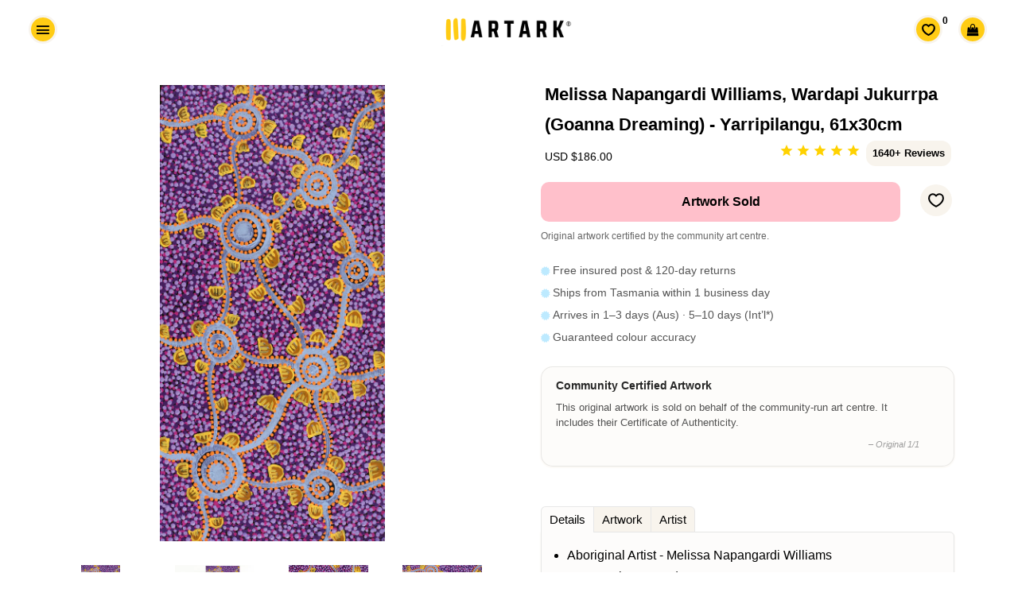

--- FILE ---
content_type: text/html; charset=utf-8
request_url: https://artark.com.au/en-us/products/melissa-napangardi-williams-wardapi-jukurrpa-goanna-dreaming-yarripilangu-61x30cm-2
body_size: 37539
content:
<!doctype html>






<html class="no-js" lang="en-us">
<head>
  <link rel="canonical" href="https://artark.com.au/en-us/products/melissa-napangardi-williams-wardapi-jukurrpa-goanna-dreaming-yarripilangu-61x30cm-2" />



    <!-- Keep preloading the homepage banner -->
    <link rel="preload" href="https://cdn.shopify.com/s/files/1/0949/4240/files/Helen_Hand_Banner_2400x1200px_1.0.jpg?v=1730346041" as="image" fetchpriority="high">
<link rel="preload" as="image" href="https://artark.com.au/cdn/shop/collections/d7668587fe04fb52c412b1975bd08c62_1600x800.jpg?v=1736471185" fetchpriority="high"><script type="application/ld+json">
{
  "@context": "https://schema.org",
  "@graph": [
    {
      "@type": ["ArtGallery","LocalBusiness","Organization"],
      "@id": "https://artark.com.au/#org",
      "name": "ART ARK® | Ethical Aboriginal Art",
      "alternateName": "ART ARK®",
      "url": "https://artark.com.au",
      "logo": "https://cdn.shopify.com/s/files/1/0949/4240/files/ART_ARK_LOGO_no_padding_-_transparent.png?v=1714392965",
      "image": "https://cdn.shopify.com/s/files/1/0949/4240/files/ART_ARK_LOGO_no_padding_-_transparent.png?v=1714392965",
      "description": "ART ARK® partners with community-run Aboriginal art centres to make buying authentic Aboriginal art easy and ethical. Open by appointment.",
      "telephone": "+61 447 632 126",
      "address": {
        "@type": "PostalAddress",
        "streetAddress": "Level 1/160-162 Cimitiere St",
        "addressLocality": "Launceston",
        "addressRegion": "TAS",
        "postalCode": "7250",
        "addressCountry": "AU"
      },
      "geo": {
        "@type": "GeoCoordinates",
        "latitude": -41.43362843347274,
        "longitude": 147.13891367495106
      },
      "priceRange": "$$",
      "sameAs": [
        "https://www.facebook.com/artarkFTA",
        "https://www.instagram.com/art.ark/",
        "https://www.pinterest.com.au/artarkFTA/",
        "https://www.tiktok.com/@.art.ark"
      ]
    },
    {
      "@type": "WebSite",
      "@id": "https://artark.com.au/#website",
      "name": "ART ARK® | Ethical Aboriginal Art",
      "url": "https://artark.com.au",
      "inLanguage": ["en","fr","de"],
      "publisher": { "@id": "https://artark.com.au/#org" },
      "potentialAction": {
        "@type": "SearchAction",
        "target": "https://artark.com.au/search?q={search_term_string}",
        "query-input": "required name=search_term_string"
      }
    }
  ]
}
</script>

  


 

  
  



  <style>
    .btn--full-width {
      width: 100%;
      box-sizing: border-box; /* Ensures padding and border are included in the element's total width and height */
    }
  </style>
<link rel="preload" href="https://cdnjs.cloudflare.com/ajax/libs/font-awesome/4.7.0/css/font-awesome.min.css" as="style" onload="this.onload=null;this.rel='stylesheet'">
<noscript><link rel="stylesheet" href="https://cdnjs.cloudflare.com/ajax/libs/font-awesome/4.7.0/css/font-awesome.min.css"></noscript>




  <script src="//ajax.googleapis.com/ajax/libs/jquery/1.11.0/jquery.min.js" type="text/javascript"></script>

 

  <meta name="p:domain_verify" content="29114a9c0d9d689baedc83bd84a92ac6"/>


  <!-- Basic page needs ================================================== -->
  <meta charset="utf-8">
<link rel="icon" href="//artark.com.au/cdn/shop/files/ART_ARK_Favicon3_512px.png?v=16128302981391144521" type="image/png" sizes="48x48">
<link rel="apple-touch-icon" href="//artark.com.au/cdn/shop/files/ART_ARK_Favicon3_512px.png?v=16128302981391144521"> 

  <!-- Global site tag (gtag.js) - Google Analytics -->
<script async src="https://www.googletagmanager.com/gtag/js?id=G-T22Q8X4GDM"></script>
<script>
  window.dataLayer = window.dataLayer || [];
  function gtag(){dataLayer.push(arguments);}
  gtag('js', new Date());

  gtag('config', 'G-T22Q8X4GDM');
</script>

  <!-- Title and description ================================================== -->
  <title>
    Melissa Williams - Aboriginal Art | 61x30cm | 3989 - ART ARK®
  </title>  

  
  <meta name="description" content="Buy Aboriginal Art ethically with ART ARK® and discover this beautiful 61x30cm painting by Melissa Napangardi Williams. This painting is certified by the community Aboriginal Art centre, Warlukurlangu Artists with catalogue number 3989/21." />
  

  <!-- Helpers ================================================== -->
  <meta property="og:type" content="product">
  <meta property="og:title" content="Melissa Napangardi Williams, Wardapi Jukurrpa (Goanna Dreaming) - Yarripilangu, 61x30cm">
  <meta property="og:url" content="https://artark.com.au/en-us/products/melissa-napangardi-williams-wardapi-jukurrpa-goanna-dreaming-yarripilangu-61x30cm-2"><meta property="og:image" content="https://artark.com.au/cdn/shop/products/aboriginal-art-melissa-napangardi-williams-wardapi-jukurrpa-goanna-dreaming-yarripilangu-61x30cm-1_655140f6-49b1-4e48-b5bb-964026e19137_1024x1024.jpg?v=1646299808"><meta property="og:image" content="https://artark.com.au/cdn/shop/products/aboriginal-art-melissa-napangardi-williams-wardapi-jukurrpa-goanna-dreaming-yarripilangu-61x30cm-1_655140f6-49b1-4e48-b5bb-964026e19137_1024x1024.jpg?v=1646299808"><meta property="og:image" content="https://artark.com.au/cdn/shop/products/aboriginal-art-melissa-napangardi-williams-wardapi-jukurrpa-goanna-dreaming-yarripilangu-61x30cm-2_00e44256-3d27-4424-aa36-b501c5ff03a8_1024x1024.jpg?v=1646299812"><meta property="og:image" content="https://artark.com.au/cdn/shop/products/MelissaWilliams61x30cm3989-21crop_1024x1024.jpg?v=1646175351"><meta property="product:brand" content="Warlukurlangu Artists">
  <meta property="product:availability" content="out of stock">
  <meta property="product:condition" content="new">
  <meta property="product:price:amount" content="186.0">
  <meta property="product:price:currency" content="AUD">
  <meta property="product:retailer_item_id" content="3989/21"><meta property="og:description" content="Buy Aboriginal Art ethically with ART ARK® and discover this beautiful 61x30cm painting by Melissa Napangardi Williams. This painting is certified by the community Aboriginal Art centre, Warlukurlangu Artists with catalogue number 3989/21."><meta property="og:site_name" content="ART ARK® "><meta name="twitter:card" content="summary_large_image"><meta name="twitter:title" content="Melissa Napangardi Williams, Wardapi Jukurrpa (Goanna Dreaming) - Yarripilangu, 61x30cm">
  <meta name="twitter:description" content="Aboriginal Artist - Melissa Napangardi Williams Community - Yuendumu   Aboriginal Art Centre - Warlukurlangu Artists Aboriginal Corporation   Catalogue number - 3989/21 Materials - Acrylic on canvas Size(cm) - H61 W30 D2   Postage variants - Artwork posted un-stretched and rolled for safe shipping Orientation - Painted from all sides and OK to hang as wished Artwork This painting depicts a ‘wardapi Jukurrpa’ (sand monitor/goanna [Varanus gouldii] Dreaming). This dramatic Jukurrpa travels between Purturlu (Mount Theo), approximately 150kms north-northwest of Yuendumu, and Yarripilangu (Newhaven), which is approximately 100kms southwest of Yuendumu. This painting focuses on the portion of the Jukurrpa that takes place at Yarripilangu, which is owned by Napaljarri/Nungarrayi women and Japaljarri/Jungarrayi men. The portion of the Jukurrpa at Purturlu belongs to Napanangka/Napangardi women and Japanangka/Japangardi men. This Jukurrpa tells the story of a Japangardi man named Wamaru who lived at"><meta name="twitter:image" content="https://artark.com.au/cdn/shop/products/aboriginal-art-melissa-napangardi-williams-wardapi-jukurrpa-goanna-dreaming-yarripilangu-61x30cm-1_655140f6-49b1-4e48-b5bb-964026e19137_1024x1024.jpg?v=1646299808">

  <meta name="viewport" content="width=device-width,initial-scale=1">
<meta name="theme-color" content="#000000">


  <link rel="preload" href="//artark.com.au/cdn/shop/t/242/assets/theme.scss.css?v=83858996562258241081768531257" as="style" >
  <link rel="preload" href="//artark.com.au/cdn/shop/t/242/assets/timber.scss.css?v=83885724109772005831760673720" as="style" >
  <link rel="preload" href="//artark.com.au/cdn/shop/t/242/assets/upbrighter.css?v=183484250602756656001767761341" as="style">

  <!-- CSS ================================================== -->
  <link href="//artark.com.au/cdn/shop/t/242/assets/timber.scss.css?v=83885724109772005831760673720" rel="stylesheet" type="text/css" media="all" />
  <link href="//artark.com.au/cdn/shop/t/242/assets/theme.scss.css?v=83858996562258241081768531257" rel="stylesheet" type="text/css" media="all" />
  




  <!-- Header hook for plugins ================================================== -->
  <script>window.performance && window.performance.mark && window.performance.mark('shopify.content_for_header.start');</script><meta name="google-site-verification" content="JO7qSNhg_GhiprtXHp8Vvf9pHsB3Sh1ceQhOrUlDoXY">
<meta id="shopify-digital-wallet" name="shopify-digital-wallet" content="/9494240/digital_wallets/dialog">
<meta name="shopify-checkout-api-token" content="2c230b591ebbf6a4d4fb6be1efb0757b">
<meta id="in-context-paypal-metadata" data-shop-id="9494240" data-venmo-supported="false" data-environment="production" data-locale="en_US" data-paypal-v4="true" data-currency="USD">
<link rel="alternate" hreflang="x-default" href="https://artark.com.au/products/melissa-napangardi-williams-wardapi-jukurrpa-goanna-dreaming-yarripilangu-61x30cm-2">
<link rel="alternate" hreflang="en" href="https://artark.com.au/products/melissa-napangardi-williams-wardapi-jukurrpa-goanna-dreaming-yarripilangu-61x30cm-2">
<link rel="alternate" hreflang="fr" href="https://artark.com.au/fr/products/melissa-napangardi-williams-wardapi-jukurrpa-goanna-dreaming-yarripilangu-61x30cm-2">
<link rel="alternate" hreflang="de" href="https://artark.com.au/de/products/melissa-napangardi-williams-wardapi-jukurrpa-goanna-dreaming-yarripilangu-61x30cm-2">
<link rel="alternate" hreflang="en-US" href="https://artark.com.au/en-us/products/melissa-napangardi-williams-wardapi-jukurrpa-goanna-dreaming-yarripilangu-61x30cm-2">
<link rel="alternate" hreflang="en-GB" href="https://artark.com.au/en-uk/products/melissa-napangardi-williams-wardapi-jukurrpa-goanna-dreaming-yarripilangu-61x30cm-2">
<link rel="alternate" type="application/json+oembed" href="https://artark.com.au/en-us/products/melissa-napangardi-williams-wardapi-jukurrpa-goanna-dreaming-yarripilangu-61x30cm-2.oembed">
<script async="async" src="/checkouts/internal/preloads.js?locale=en-US"></script>
<link rel="preconnect" href="https://shop.app" crossorigin="anonymous">
<script async="async" src="https://shop.app/checkouts/internal/preloads.js?locale=en-US&shop_id=9494240" crossorigin="anonymous"></script>
<script id="apple-pay-shop-capabilities" type="application/json">{"shopId":9494240,"countryCode":"AU","currencyCode":"USD","merchantCapabilities":["supports3DS"],"merchantId":"gid:\/\/shopify\/Shop\/9494240","merchantName":"ART ARK® ","requiredBillingContactFields":["postalAddress","email","phone"],"requiredShippingContactFields":["postalAddress","email","phone"],"shippingType":"shipping","supportedNetworks":["visa","masterCard","amex","jcb"],"total":{"type":"pending","label":"ART ARK® ","amount":"1.00"},"shopifyPaymentsEnabled":true,"supportsSubscriptions":true}</script>
<script id="shopify-features" type="application/json">{"accessToken":"2c230b591ebbf6a4d4fb6be1efb0757b","betas":["rich-media-storefront-analytics"],"domain":"artark.com.au","predictiveSearch":true,"shopId":9494240,"locale":"en"}</script>
<script>var Shopify = Shopify || {};
Shopify.shop = "artark.myshopify.com";
Shopify.locale = "en";
Shopify.currency = {"active":"USD","rate":"0.68784618"};
Shopify.country = "US";
Shopify.theme = {"name":"07.01.2026","id":154397638880,"schema_name":null,"schema_version":null,"theme_store_id":null,"role":"main"};
Shopify.theme.handle = "null";
Shopify.theme.style = {"id":null,"handle":null};
Shopify.cdnHost = "artark.com.au/cdn";
Shopify.routes = Shopify.routes || {};
Shopify.routes.root = "/en-us/";</script>
<script type="module">!function(o){(o.Shopify=o.Shopify||{}).modules=!0}(window);</script>
<script>!function(o){function n(){var o=[];function n(){o.push(Array.prototype.slice.apply(arguments))}return n.q=o,n}var t=o.Shopify=o.Shopify||{};t.loadFeatures=n(),t.autoloadFeatures=n()}(window);</script>
<script>
  window.ShopifyPay = window.ShopifyPay || {};
  window.ShopifyPay.apiHost = "shop.app\/pay";
  window.ShopifyPay.redirectState = null;
</script>
<script id="shop-js-analytics" type="application/json">{"pageType":"product"}</script>
<script defer="defer" async type="module" src="//artark.com.au/cdn/shopifycloud/shop-js/modules/v2/client.init-shop-cart-sync_BApSsMSl.en.esm.js"></script>
<script defer="defer" async type="module" src="//artark.com.au/cdn/shopifycloud/shop-js/modules/v2/chunk.common_CBoos6YZ.esm.js"></script>
<script type="module">
  await import("//artark.com.au/cdn/shopifycloud/shop-js/modules/v2/client.init-shop-cart-sync_BApSsMSl.en.esm.js");
await import("//artark.com.au/cdn/shopifycloud/shop-js/modules/v2/chunk.common_CBoos6YZ.esm.js");

  window.Shopify.SignInWithShop?.initShopCartSync?.({"fedCMEnabled":true,"windoidEnabled":true});

</script>
<script>
  window.Shopify = window.Shopify || {};
  if (!window.Shopify.featureAssets) window.Shopify.featureAssets = {};
  window.Shopify.featureAssets['shop-js'] = {"shop-cart-sync":["modules/v2/client.shop-cart-sync_DJczDl9f.en.esm.js","modules/v2/chunk.common_CBoos6YZ.esm.js"],"init-fed-cm":["modules/v2/client.init-fed-cm_BzwGC0Wi.en.esm.js","modules/v2/chunk.common_CBoos6YZ.esm.js"],"init-windoid":["modules/v2/client.init-windoid_BS26ThXS.en.esm.js","modules/v2/chunk.common_CBoos6YZ.esm.js"],"shop-cash-offers":["modules/v2/client.shop-cash-offers_DthCPNIO.en.esm.js","modules/v2/chunk.common_CBoos6YZ.esm.js","modules/v2/chunk.modal_Bu1hFZFC.esm.js"],"shop-button":["modules/v2/client.shop-button_D_JX508o.en.esm.js","modules/v2/chunk.common_CBoos6YZ.esm.js"],"init-shop-email-lookup-coordinator":["modules/v2/client.init-shop-email-lookup-coordinator_DFwWcvrS.en.esm.js","modules/v2/chunk.common_CBoos6YZ.esm.js"],"shop-toast-manager":["modules/v2/client.shop-toast-manager_tEhgP2F9.en.esm.js","modules/v2/chunk.common_CBoos6YZ.esm.js"],"shop-login-button":["modules/v2/client.shop-login-button_DwLgFT0K.en.esm.js","modules/v2/chunk.common_CBoos6YZ.esm.js","modules/v2/chunk.modal_Bu1hFZFC.esm.js"],"avatar":["modules/v2/client.avatar_BTnouDA3.en.esm.js"],"init-shop-cart-sync":["modules/v2/client.init-shop-cart-sync_BApSsMSl.en.esm.js","modules/v2/chunk.common_CBoos6YZ.esm.js"],"pay-button":["modules/v2/client.pay-button_BuNmcIr_.en.esm.js","modules/v2/chunk.common_CBoos6YZ.esm.js"],"init-shop-for-new-customer-accounts":["modules/v2/client.init-shop-for-new-customer-accounts_DrjXSI53.en.esm.js","modules/v2/client.shop-login-button_DwLgFT0K.en.esm.js","modules/v2/chunk.common_CBoos6YZ.esm.js","modules/v2/chunk.modal_Bu1hFZFC.esm.js"],"init-customer-accounts-sign-up":["modules/v2/client.init-customer-accounts-sign-up_TlVCiykN.en.esm.js","modules/v2/client.shop-login-button_DwLgFT0K.en.esm.js","modules/v2/chunk.common_CBoos6YZ.esm.js","modules/v2/chunk.modal_Bu1hFZFC.esm.js"],"shop-follow-button":["modules/v2/client.shop-follow-button_C5D3XtBb.en.esm.js","modules/v2/chunk.common_CBoos6YZ.esm.js","modules/v2/chunk.modal_Bu1hFZFC.esm.js"],"checkout-modal":["modules/v2/client.checkout-modal_8TC_1FUY.en.esm.js","modules/v2/chunk.common_CBoos6YZ.esm.js","modules/v2/chunk.modal_Bu1hFZFC.esm.js"],"init-customer-accounts":["modules/v2/client.init-customer-accounts_C0Oh2ljF.en.esm.js","modules/v2/client.shop-login-button_DwLgFT0K.en.esm.js","modules/v2/chunk.common_CBoos6YZ.esm.js","modules/v2/chunk.modal_Bu1hFZFC.esm.js"],"lead-capture":["modules/v2/client.lead-capture_Cq0gfm7I.en.esm.js","modules/v2/chunk.common_CBoos6YZ.esm.js","modules/v2/chunk.modal_Bu1hFZFC.esm.js"],"shop-login":["modules/v2/client.shop-login_BmtnoEUo.en.esm.js","modules/v2/chunk.common_CBoos6YZ.esm.js","modules/v2/chunk.modal_Bu1hFZFC.esm.js"],"payment-terms":["modules/v2/client.payment-terms_BHOWV7U_.en.esm.js","modules/v2/chunk.common_CBoos6YZ.esm.js","modules/v2/chunk.modal_Bu1hFZFC.esm.js"]};
</script>
<script>(function() {
  var isLoaded = false;
  function asyncLoad() {
    if (isLoaded) return;
    isLoaded = true;
    var urls = ["https:\/\/cdn-stamped-io.azureedge.net\/files\/widget.min.js?shop=artark.myshopify.com","https:\/\/cdn1.stamped.io\/files\/widget.min.js?shop=artark.myshopify.com","https:\/\/cloudsearch-1f874.kxcdn.com\/shopify.js?srp=\/a\/search\u0026shop=artark.myshopify.com","https:\/\/cdn.nfcube.com\/instafeed-40d3433811dad837b4a45dc2105b2d6e.js?shop=artark.myshopify.com","https:\/\/cdn.hextom.com\/js\/quickannouncementbar.js?shop=artark.myshopify.com"];
    for (var i = 0; i < urls.length; i++) {
      var s = document.createElement('script');
      s.type = 'text/javascript';
      s.async = true;
      s.src = urls[i];
      var x = document.getElementsByTagName('script')[0];
      x.parentNode.insertBefore(s, x);
    }
  };
  if(window.attachEvent) {
    window.attachEvent('onload', asyncLoad);
  } else {
    window.addEventListener('load', asyncLoad, false);
  }
})();</script>
<script id="__st">var __st={"a":9494240,"offset":39600,"reqid":"0dcab22f-bc32-44b8-956c-9e69924bc346-1768899699","pageurl":"artark.com.au\/en-us\/products\/melissa-napangardi-williams-wardapi-jukurrpa-goanna-dreaming-yarripilangu-61x30cm-2","u":"585556b02b38","p":"product","rtyp":"product","rid":6865755865284};</script>
<script>window.ShopifyPaypalV4VisibilityTracking = true;</script>
<script id="captcha-bootstrap">!function(){'use strict';const t='contact',e='account',n='new_comment',o=[[t,t],['blogs',n],['comments',n],[t,'customer']],c=[[e,'customer_login'],[e,'guest_login'],[e,'recover_customer_password'],[e,'create_customer']],r=t=>t.map((([t,e])=>`form[action*='/${t}']:not([data-nocaptcha='true']) input[name='form_type'][value='${e}']`)).join(','),a=t=>()=>t?[...document.querySelectorAll(t)].map((t=>t.form)):[];function s(){const t=[...o],e=r(t);return a(e)}const i='password',u='form_key',d=['recaptcha-v3-token','g-recaptcha-response','h-captcha-response',i],f=()=>{try{return window.sessionStorage}catch{return}},m='__shopify_v',_=t=>t.elements[u];function p(t,e,n=!1){try{const o=window.sessionStorage,c=JSON.parse(o.getItem(e)),{data:r}=function(t){const{data:e,action:n}=t;return t[m]||n?{data:e,action:n}:{data:t,action:n}}(c);for(const[e,n]of Object.entries(r))t.elements[e]&&(t.elements[e].value=n);n&&o.removeItem(e)}catch(o){console.error('form repopulation failed',{error:o})}}const l='form_type',E='cptcha';function T(t){t.dataset[E]=!0}const w=window,h=w.document,L='Shopify',v='ce_forms',y='captcha';let A=!1;((t,e)=>{const n=(g='f06e6c50-85a8-45c8-87d0-21a2b65856fe',I='https://cdn.shopify.com/shopifycloud/storefront-forms-hcaptcha/ce_storefront_forms_captcha_hcaptcha.v1.5.2.iife.js',D={infoText:'Protected by hCaptcha',privacyText:'Privacy',termsText:'Terms'},(t,e,n)=>{const o=w[L][v],c=o.bindForm;if(c)return c(t,g,e,D).then(n);var r;o.q.push([[t,g,e,D],n]),r=I,A||(h.body.append(Object.assign(h.createElement('script'),{id:'captcha-provider',async:!0,src:r})),A=!0)});var g,I,D;w[L]=w[L]||{},w[L][v]=w[L][v]||{},w[L][v].q=[],w[L][y]=w[L][y]||{},w[L][y].protect=function(t,e){n(t,void 0,e),T(t)},Object.freeze(w[L][y]),function(t,e,n,w,h,L){const[v,y,A,g]=function(t,e,n){const i=e?o:[],u=t?c:[],d=[...i,...u],f=r(d),m=r(i),_=r(d.filter((([t,e])=>n.includes(e))));return[a(f),a(m),a(_),s()]}(w,h,L),I=t=>{const e=t.target;return e instanceof HTMLFormElement?e:e&&e.form},D=t=>v().includes(t);t.addEventListener('submit',(t=>{const e=I(t);if(!e)return;const n=D(e)&&!e.dataset.hcaptchaBound&&!e.dataset.recaptchaBound,o=_(e),c=g().includes(e)&&(!o||!o.value);(n||c)&&t.preventDefault(),c&&!n&&(function(t){try{if(!f())return;!function(t){const e=f();if(!e)return;const n=_(t);if(!n)return;const o=n.value;o&&e.removeItem(o)}(t);const e=Array.from(Array(32),(()=>Math.random().toString(36)[2])).join('');!function(t,e){_(t)||t.append(Object.assign(document.createElement('input'),{type:'hidden',name:u})),t.elements[u].value=e}(t,e),function(t,e){const n=f();if(!n)return;const o=[...t.querySelectorAll(`input[type='${i}']`)].map((({name:t})=>t)),c=[...d,...o],r={};for(const[a,s]of new FormData(t).entries())c.includes(a)||(r[a]=s);n.setItem(e,JSON.stringify({[m]:1,action:t.action,data:r}))}(t,e)}catch(e){console.error('failed to persist form',e)}}(e),e.submit())}));const S=(t,e)=>{t&&!t.dataset[E]&&(n(t,e.some((e=>e===t))),T(t))};for(const o of['focusin','change'])t.addEventListener(o,(t=>{const e=I(t);D(e)&&S(e,y())}));const B=e.get('form_key'),M=e.get(l),P=B&&M;t.addEventListener('DOMContentLoaded',(()=>{const t=y();if(P)for(const e of t)e.elements[l].value===M&&p(e,B);[...new Set([...A(),...v().filter((t=>'true'===t.dataset.shopifyCaptcha))])].forEach((e=>S(e,t)))}))}(h,new URLSearchParams(w.location.search),n,t,e,['guest_login'])})(!0,!0)}();</script>
<script integrity="sha256-4kQ18oKyAcykRKYeNunJcIwy7WH5gtpwJnB7kiuLZ1E=" data-source-attribution="shopify.loadfeatures" defer="defer" src="//artark.com.au/cdn/shopifycloud/storefront/assets/storefront/load_feature-a0a9edcb.js" crossorigin="anonymous"></script>
<script crossorigin="anonymous" defer="defer" src="//artark.com.au/cdn/shopifycloud/storefront/assets/shopify_pay/storefront-65b4c6d7.js?v=20250812"></script>
<script data-source-attribution="shopify.dynamic_checkout.dynamic.init">var Shopify=Shopify||{};Shopify.PaymentButton=Shopify.PaymentButton||{isStorefrontPortableWallets:!0,init:function(){window.Shopify.PaymentButton.init=function(){};var t=document.createElement("script");t.src="https://artark.com.au/cdn/shopifycloud/portable-wallets/latest/portable-wallets.en.js",t.type="module",document.head.appendChild(t)}};
</script>
<script data-source-attribution="shopify.dynamic_checkout.buyer_consent">
  function portableWalletsHideBuyerConsent(e){var t=document.getElementById("shopify-buyer-consent"),n=document.getElementById("shopify-subscription-policy-button");t&&n&&(t.classList.add("hidden"),t.setAttribute("aria-hidden","true"),n.removeEventListener("click",e))}function portableWalletsShowBuyerConsent(e){var t=document.getElementById("shopify-buyer-consent"),n=document.getElementById("shopify-subscription-policy-button");t&&n&&(t.classList.remove("hidden"),t.removeAttribute("aria-hidden"),n.addEventListener("click",e))}window.Shopify?.PaymentButton&&(window.Shopify.PaymentButton.hideBuyerConsent=portableWalletsHideBuyerConsent,window.Shopify.PaymentButton.showBuyerConsent=portableWalletsShowBuyerConsent);
</script>
<script data-source-attribution="shopify.dynamic_checkout.cart.bootstrap">document.addEventListener("DOMContentLoaded",(function(){function t(){return document.querySelector("shopify-accelerated-checkout-cart, shopify-accelerated-checkout")}if(t())Shopify.PaymentButton.init();else{new MutationObserver((function(e,n){t()&&(Shopify.PaymentButton.init(),n.disconnect())})).observe(document.body,{childList:!0,subtree:!0})}}));
</script>
<link id="shopify-accelerated-checkout-styles" rel="stylesheet" media="screen" href="https://artark.com.au/cdn/shopifycloud/portable-wallets/latest/accelerated-checkout-backwards-compat.css" crossorigin="anonymous">
<style id="shopify-accelerated-checkout-cart">
        #shopify-buyer-consent {
  margin-top: 1em;
  display: inline-block;
  width: 100%;
}

#shopify-buyer-consent.hidden {
  display: none;
}

#shopify-subscription-policy-button {
  background: none;
  border: none;
  padding: 0;
  text-decoration: underline;
  font-size: inherit;
  cursor: pointer;
}

#shopify-subscription-policy-button::before {
  box-shadow: none;
}

      </style>

<script>window.performance && window.performance.mark && window.performance.mark('shopify.content_for_header.end');</script>
  <!-- /snippets/oldIE-js.liquid -->


<!--[if lt IE 9]>
<script src="//cdnjs.cloudflare.com/ajax/libs/html5shiv/3.7.2/html5shiv.min.js" type="text/javascript"></script>
<script src="//artark.com.au/cdn/shop/t/242/assets/respond.min.js?v=52248677837542619231760672646" type="text/javascript"></script>
<link href="//artark.com.au/cdn/shop/t/242/assets/respond-proxy.html" id="respond-proxy" rel="respond-proxy" />
<link href="//artark.com.au/search?q=5a4f2e1ecd52e5712f1b8162c04c8ecf" id="respond-redirect" rel="respond-redirect" />
<script src="//artark.com.au/search?q=5a4f2e1ecd52e5712f1b8162c04c8ecf" type="text/javascript"></script>
<![endif]-->


<!--[if (lte IE 9) ]><script src="//artark.com.au/cdn/shop/t/242/assets/match-media.min.js?v=159635276924582161481760672646" type="text/javascript"></script><![endif]-->


  
  <script src="//artark.com.au/cdn/shop/t/242/assets/modernizr.min.js?v=21391054748206432451760672646" type="text/javascript"></script>

  
  


  <link rel="stylesheet" href="//artark.com.au/cdn/shop/t/242/assets/flexslider.css?v=23088192865648348611760673720" type="text/css" media="screen" />
  <script defer src="//artark.com.au/cdn/shop/t/242/assets/jquery.flexslider.js?v=61814945091536186981760672646"></script>
  <script defer src="//artark.com.au/cdn/shop/t/242/assets/upbrighter.js?v=173640703376035021861760672646"></script>
  <link href="//artark.com.au/cdn/shop/t/242/assets/upbrighter.css?v=183484250602756656001767761341" rel="stylesheet" type="text/css" media="all" />

  

  
  






 

<!-- BEGIN app block: shopify://apps/uppromote-affiliate/blocks/core-script/64c32457-930d-4cb9-9641-e24c0d9cf1f4 --><!-- BEGIN app snippet: core-metafields-setting --><!--suppress ES6ConvertVarToLetConst -->
<script type="application/json" id="core-uppromote-settings">{"app_env":{"env":"production"},"message_bar_setting":{"referral_enable":0,"referral_content":"You're shopping with {affiliate_name}!","referral_font":"Poppins","referral_font_size":14,"referral_text_color":"#ffffff","referral_background_color":"#338FB1","not_referral_enable":0,"not_referral_content":"Enjoy your time.","not_referral_font":"Poppins","not_referral_font_size":14,"not_referral_text_color":"#ffffff","not_referral_background_color":"#338FB1"}}</script>
<script type="application/json" id="core-uppromote-cart">{"note":null,"attributes":{},"original_total_price":0,"total_price":0,"total_discount":0,"total_weight":0.0,"item_count":0,"items":[],"requires_shipping":false,"currency":"USD","items_subtotal_price":0,"cart_level_discount_applications":[],"checkout_charge_amount":0}</script>
<script id="core-uppromote-quick-store-tracking-vars">
    function getDocumentContext(){const{href:a,hash:b,host:c,hostname:d,origin:e,pathname:f,port:g,protocol:h,search:i}=window.location,j=document.referrer,k=document.characterSet,l=document.title;return{location:{href:a,hash:b,host:c,hostname:d,origin:e,pathname:f,port:g,protocol:h,search:i},referrer:j||document.location.href,characterSet:k,title:l}}function getNavigatorContext(){const{language:a,cookieEnabled:b,languages:c,userAgent:d}=navigator;return{language:a,cookieEnabled:b,languages:c,userAgent:d}}function getWindowContext(){const{innerHeight:a,innerWidth:b,outerHeight:c,outerWidth:d,origin:e,screen:{height:j,width:k},screenX:f,screenY:g,scrollX:h,scrollY:i}=window;return{innerHeight:a,innerWidth:b,outerHeight:c,outerWidth:d,origin:e,screen:{screenHeight:j,screenWidth:k},screenX:f,screenY:g,scrollX:h,scrollY:i,location:getDocumentContext().location}}function getContext(){return{document:getDocumentContext(),navigator:getNavigatorContext(),window:getWindowContext()}}
    if (window.location.href.includes('?sca_ref=')) {
        localStorage.setItem('__up_lastViewedPageContext', JSON.stringify({
            context: getContext(),
            timestamp: new Date().toISOString(),
        }))
    }
</script>

<script id="core-uppromote-setting-booster">
    var UpPromoteCoreSettings = JSON.parse(document.getElementById('core-uppromote-settings').textContent)
    UpPromoteCoreSettings.currentCart = JSON.parse(document.getElementById('core-uppromote-cart')?.textContent || '{}')
    const idToClean = ['core-uppromote-settings', 'core-uppromote-cart', 'core-uppromote-setting-booster', 'core-uppromote-quick-store-tracking-vars']
    idToClean.forEach(id => {
        document.getElementById(id)?.remove()
    })
</script>
<!-- END app snippet -->


<!-- END app block --><script src="https://cdn.shopify.com/extensions/019b8d54-2388-79d8-becc-d32a3afe2c7a/omnisend-50/assets/omnisend-in-shop.js" type="text/javascript" defer="defer"></script>
<script src="https://cdn.shopify.com/extensions/019bc4a6-eb4b-7d07-80ed-0d44dde74f8b/app-105/assets/core.min.js" type="text/javascript" defer="defer"></script>
<script src="https://cdn.shopify.com/extensions/019bc2d0-0f91-74d4-a43b-076b6407206d/quick-announcement-bar-prod-97/assets/quickannouncementbar.js" type="text/javascript" defer="defer"></script>
<link href="https://monorail-edge.shopifysvc.com" rel="dns-prefetch">
<script>(function(){if ("sendBeacon" in navigator && "performance" in window) {try {var session_token_from_headers = performance.getEntriesByType('navigation')[0].serverTiming.find(x => x.name == '_s').description;} catch {var session_token_from_headers = undefined;}var session_cookie_matches = document.cookie.match(/_shopify_s=([^;]*)/);var session_token_from_cookie = session_cookie_matches && session_cookie_matches.length === 2 ? session_cookie_matches[1] : "";var session_token = session_token_from_headers || session_token_from_cookie || "";function handle_abandonment_event(e) {var entries = performance.getEntries().filter(function(entry) {return /monorail-edge.shopifysvc.com/.test(entry.name);});if (!window.abandonment_tracked && entries.length === 0) {window.abandonment_tracked = true;var currentMs = Date.now();var navigation_start = performance.timing.navigationStart;var payload = {shop_id: 9494240,url: window.location.href,navigation_start,duration: currentMs - navigation_start,session_token,page_type: "product"};window.navigator.sendBeacon("https://monorail-edge.shopifysvc.com/v1/produce", JSON.stringify({schema_id: "online_store_buyer_site_abandonment/1.1",payload: payload,metadata: {event_created_at_ms: currentMs,event_sent_at_ms: currentMs}}));}}window.addEventListener('pagehide', handle_abandonment_event);}}());</script>
<script id="web-pixels-manager-setup">(function e(e,d,r,n,o){if(void 0===o&&(o={}),!Boolean(null===(a=null===(i=window.Shopify)||void 0===i?void 0:i.analytics)||void 0===a?void 0:a.replayQueue)){var i,a;window.Shopify=window.Shopify||{};var t=window.Shopify;t.analytics=t.analytics||{};var s=t.analytics;s.replayQueue=[],s.publish=function(e,d,r){return s.replayQueue.push([e,d,r]),!0};try{self.performance.mark("wpm:start")}catch(e){}var l=function(){var e={modern:/Edge?\/(1{2}[4-9]|1[2-9]\d|[2-9]\d{2}|\d{4,})\.\d+(\.\d+|)|Firefox\/(1{2}[4-9]|1[2-9]\d|[2-9]\d{2}|\d{4,})\.\d+(\.\d+|)|Chrom(ium|e)\/(9{2}|\d{3,})\.\d+(\.\d+|)|(Maci|X1{2}).+ Version\/(15\.\d+|(1[6-9]|[2-9]\d|\d{3,})\.\d+)([,.]\d+|)( \(\w+\)|)( Mobile\/\w+|) Safari\/|Chrome.+OPR\/(9{2}|\d{3,})\.\d+\.\d+|(CPU[ +]OS|iPhone[ +]OS|CPU[ +]iPhone|CPU IPhone OS|CPU iPad OS)[ +]+(15[._]\d+|(1[6-9]|[2-9]\d|\d{3,})[._]\d+)([._]\d+|)|Android:?[ /-](13[3-9]|1[4-9]\d|[2-9]\d{2}|\d{4,})(\.\d+|)(\.\d+|)|Android.+Firefox\/(13[5-9]|1[4-9]\d|[2-9]\d{2}|\d{4,})\.\d+(\.\d+|)|Android.+Chrom(ium|e)\/(13[3-9]|1[4-9]\d|[2-9]\d{2}|\d{4,})\.\d+(\.\d+|)|SamsungBrowser\/([2-9]\d|\d{3,})\.\d+/,legacy:/Edge?\/(1[6-9]|[2-9]\d|\d{3,})\.\d+(\.\d+|)|Firefox\/(5[4-9]|[6-9]\d|\d{3,})\.\d+(\.\d+|)|Chrom(ium|e)\/(5[1-9]|[6-9]\d|\d{3,})\.\d+(\.\d+|)([\d.]+$|.*Safari\/(?![\d.]+ Edge\/[\d.]+$))|(Maci|X1{2}).+ Version\/(10\.\d+|(1[1-9]|[2-9]\d|\d{3,})\.\d+)([,.]\d+|)( \(\w+\)|)( Mobile\/\w+|) Safari\/|Chrome.+OPR\/(3[89]|[4-9]\d|\d{3,})\.\d+\.\d+|(CPU[ +]OS|iPhone[ +]OS|CPU[ +]iPhone|CPU IPhone OS|CPU iPad OS)[ +]+(10[._]\d+|(1[1-9]|[2-9]\d|\d{3,})[._]\d+)([._]\d+|)|Android:?[ /-](13[3-9]|1[4-9]\d|[2-9]\d{2}|\d{4,})(\.\d+|)(\.\d+|)|Mobile Safari.+OPR\/([89]\d|\d{3,})\.\d+\.\d+|Android.+Firefox\/(13[5-9]|1[4-9]\d|[2-9]\d{2}|\d{4,})\.\d+(\.\d+|)|Android.+Chrom(ium|e)\/(13[3-9]|1[4-9]\d|[2-9]\d{2}|\d{4,})\.\d+(\.\d+|)|Android.+(UC? ?Browser|UCWEB|U3)[ /]?(15\.([5-9]|\d{2,})|(1[6-9]|[2-9]\d|\d{3,})\.\d+)\.\d+|SamsungBrowser\/(5\.\d+|([6-9]|\d{2,})\.\d+)|Android.+MQ{2}Browser\/(14(\.(9|\d{2,})|)|(1[5-9]|[2-9]\d|\d{3,})(\.\d+|))(\.\d+|)|K[Aa][Ii]OS\/(3\.\d+|([4-9]|\d{2,})\.\d+)(\.\d+|)/},d=e.modern,r=e.legacy,n=navigator.userAgent;return n.match(d)?"modern":n.match(r)?"legacy":"unknown"}(),u="modern"===l?"modern":"legacy",c=(null!=n?n:{modern:"",legacy:""})[u],f=function(e){return[e.baseUrl,"/wpm","/b",e.hashVersion,"modern"===e.buildTarget?"m":"l",".js"].join("")}({baseUrl:d,hashVersion:r,buildTarget:u}),m=function(e){var d=e.version,r=e.bundleTarget,n=e.surface,o=e.pageUrl,i=e.monorailEndpoint;return{emit:function(e){var a=e.status,t=e.errorMsg,s=(new Date).getTime(),l=JSON.stringify({metadata:{event_sent_at_ms:s},events:[{schema_id:"web_pixels_manager_load/3.1",payload:{version:d,bundle_target:r,page_url:o,status:a,surface:n,error_msg:t},metadata:{event_created_at_ms:s}}]});if(!i)return console&&console.warn&&console.warn("[Web Pixels Manager] No Monorail endpoint provided, skipping logging."),!1;try{return self.navigator.sendBeacon.bind(self.navigator)(i,l)}catch(e){}var u=new XMLHttpRequest;try{return u.open("POST",i,!0),u.setRequestHeader("Content-Type","text/plain"),u.send(l),!0}catch(e){return console&&console.warn&&console.warn("[Web Pixels Manager] Got an unhandled error while logging to Monorail."),!1}}}}({version:r,bundleTarget:l,surface:e.surface,pageUrl:self.location.href,monorailEndpoint:e.monorailEndpoint});try{o.browserTarget=l,function(e){var d=e.src,r=e.async,n=void 0===r||r,o=e.onload,i=e.onerror,a=e.sri,t=e.scriptDataAttributes,s=void 0===t?{}:t,l=document.createElement("script"),u=document.querySelector("head"),c=document.querySelector("body");if(l.async=n,l.src=d,a&&(l.integrity=a,l.crossOrigin="anonymous"),s)for(var f in s)if(Object.prototype.hasOwnProperty.call(s,f))try{l.dataset[f]=s[f]}catch(e){}if(o&&l.addEventListener("load",o),i&&l.addEventListener("error",i),u)u.appendChild(l);else{if(!c)throw new Error("Did not find a head or body element to append the script");c.appendChild(l)}}({src:f,async:!0,onload:function(){if(!function(){var e,d;return Boolean(null===(d=null===(e=window.Shopify)||void 0===e?void 0:e.analytics)||void 0===d?void 0:d.initialized)}()){var d=window.webPixelsManager.init(e)||void 0;if(d){var r=window.Shopify.analytics;r.replayQueue.forEach((function(e){var r=e[0],n=e[1],o=e[2];d.publishCustomEvent(r,n,o)})),r.replayQueue=[],r.publish=d.publishCustomEvent,r.visitor=d.visitor,r.initialized=!0}}},onerror:function(){return m.emit({status:"failed",errorMsg:"".concat(f," has failed to load")})},sri:function(e){var d=/^sha384-[A-Za-z0-9+/=]+$/;return"string"==typeof e&&d.test(e)}(c)?c:"",scriptDataAttributes:o}),m.emit({status:"loading"})}catch(e){m.emit({status:"failed",errorMsg:(null==e?void 0:e.message)||"Unknown error"})}}})({shopId: 9494240,storefrontBaseUrl: "https://artark.com.au",extensionsBaseUrl: "https://extensions.shopifycdn.com/cdn/shopifycloud/web-pixels-manager",monorailEndpoint: "https://monorail-edge.shopifysvc.com/unstable/produce_batch",surface: "storefront-renderer",enabledBetaFlags: ["2dca8a86"],webPixelsConfigList: [{"id":"771719392","configuration":"{\"shopId\":\"135024\",\"env\":\"production\",\"metaData\":\"[]\"}","eventPayloadVersion":"v1","runtimeContext":"STRICT","scriptVersion":"8e11013497942cd9be82d03af35714e6","type":"APP","apiClientId":2773553,"privacyPurposes":[],"dataSharingAdjustments":{"protectedCustomerApprovalScopes":["read_customer_address","read_customer_email","read_customer_name","read_customer_personal_data","read_customer_phone"]}},{"id":"451051744","configuration":"{\"config\":\"{\\\"pixel_id\\\":\\\"G-T22Q8X4GDM\\\",\\\"target_country\\\":\\\"AU\\\",\\\"gtag_events\\\":[{\\\"type\\\":\\\"begin_checkout\\\",\\\"action_label\\\":[\\\"G-T22Q8X4GDM\\\",\\\"AW-931727734\\\/rBZ9CO3c3ooBEPaSpLwD\\\"]},{\\\"type\\\":\\\"search\\\",\\\"action_label\\\":[\\\"G-T22Q8X4GDM\\\",\\\"AW-931727734\\\/BoE6COjd3ooBEPaSpLwD\\\"]},{\\\"type\\\":\\\"view_item\\\",\\\"action_label\\\":[\\\"G-T22Q8X4GDM\\\",\\\"AW-931727734\\\/a6zCCOfc3ooBEPaSpLwD\\\",\\\"MC-KBNPYKX2TE\\\"]},{\\\"type\\\":\\\"purchase\\\",\\\"action_label\\\":[\\\"G-T22Q8X4GDM\\\",\\\"AW-931727734\\\/2wPYCOTc3ooBEPaSpLwD\\\",\\\"MC-KBNPYKX2TE\\\"]},{\\\"type\\\":\\\"page_view\\\",\\\"action_label\\\":[\\\"G-T22Q8X4GDM\\\",\\\"AW-931727734\\\/vt9KCOHc3ooBEPaSpLwD\\\",\\\"MC-KBNPYKX2TE\\\"]},{\\\"type\\\":\\\"add_payment_info\\\",\\\"action_label\\\":[\\\"G-T22Q8X4GDM\\\",\\\"AW-931727734\\\/FvobCOvd3ooBEPaSpLwD\\\"]},{\\\"type\\\":\\\"add_to_cart\\\",\\\"action_label\\\":[\\\"G-T22Q8X4GDM\\\",\\\"AW-931727734\\\/VcA-COrc3ooBEPaSpLwD\\\"]}],\\\"enable_monitoring_mode\\\":false}\"}","eventPayloadVersion":"v1","runtimeContext":"OPEN","scriptVersion":"b2a88bafab3e21179ed38636efcd8a93","type":"APP","apiClientId":1780363,"privacyPurposes":[],"dataSharingAdjustments":{"protectedCustomerApprovalScopes":["read_customer_address","read_customer_email","read_customer_name","read_customer_personal_data","read_customer_phone"]}},{"id":"200081632","configuration":"{\"pixel_id\":\"1673311466317124\",\"pixel_type\":\"facebook_pixel\"}","eventPayloadVersion":"v1","runtimeContext":"OPEN","scriptVersion":"ca16bc87fe92b6042fbaa3acc2fbdaa6","type":"APP","apiClientId":2329312,"privacyPurposes":["ANALYTICS","MARKETING","SALE_OF_DATA"],"dataSharingAdjustments":{"protectedCustomerApprovalScopes":["read_customer_address","read_customer_email","read_customer_name","read_customer_personal_data","read_customer_phone"]}},{"id":"105611488","configuration":"{\"apiURL\":\"https:\/\/api.omnisend.com\",\"appURL\":\"https:\/\/app.omnisend.com\",\"brandID\":\"5caa7d458653ed5a9883cdca\",\"trackingURL\":\"https:\/\/wt.omnisendlink.com\"}","eventPayloadVersion":"v1","runtimeContext":"STRICT","scriptVersion":"aa9feb15e63a302383aa48b053211bbb","type":"APP","apiClientId":186001,"privacyPurposes":["ANALYTICS","MARKETING","SALE_OF_DATA"],"dataSharingAdjustments":{"protectedCustomerApprovalScopes":["read_customer_address","read_customer_email","read_customer_name","read_customer_personal_data","read_customer_phone"]}},{"id":"60915936","configuration":"{\"tagID\":\"2614231724158\"}","eventPayloadVersion":"v1","runtimeContext":"STRICT","scriptVersion":"18031546ee651571ed29edbe71a3550b","type":"APP","apiClientId":3009811,"privacyPurposes":["ANALYTICS","MARKETING","SALE_OF_DATA"],"dataSharingAdjustments":{"protectedCustomerApprovalScopes":["read_customer_address","read_customer_email","read_customer_name","read_customer_personal_data","read_customer_phone"]}},{"id":"shopify-app-pixel","configuration":"{}","eventPayloadVersion":"v1","runtimeContext":"STRICT","scriptVersion":"0450","apiClientId":"shopify-pixel","type":"APP","privacyPurposes":["ANALYTICS","MARKETING"]},{"id":"shopify-custom-pixel","eventPayloadVersion":"v1","runtimeContext":"LAX","scriptVersion":"0450","apiClientId":"shopify-pixel","type":"CUSTOM","privacyPurposes":["ANALYTICS","MARKETING"]}],isMerchantRequest: false,initData: {"shop":{"name":"ART ARK® ","paymentSettings":{"currencyCode":"AUD"},"myshopifyDomain":"artark.myshopify.com","countryCode":"AU","storefrontUrl":"https:\/\/artark.com.au\/en-us"},"customer":null,"cart":null,"checkout":null,"productVariants":[{"price":{"amount":186.0,"currencyCode":"USD"},"product":{"title":"Melissa Napangardi Williams, Wardapi Jukurrpa (Goanna Dreaming) - Yarripilangu, 61x30cm","vendor":"Warlukurlangu Artists","id":"6865755865284","untranslatedTitle":"Melissa Napangardi Williams, Wardapi Jukurrpa (Goanna Dreaming) - Yarripilangu, 61x30cm","url":"\/en-us\/products\/melissa-napangardi-williams-wardapi-jukurrpa-goanna-dreaming-yarripilangu-61x30cm-2","type":"Aboriginal Art"},"id":"40552051376324","image":{"src":"\/\/artark.com.au\/cdn\/shop\/products\/aboriginal-art-melissa-napangardi-williams-wardapi-jukurrpa-goanna-dreaming-yarripilangu-61x30cm-1_655140f6-49b1-4e48-b5bb-964026e19137.jpg?v=1646299808"},"sku":"3989\/21","title":"Default Title","untranslatedTitle":"Default Title"}],"purchasingCompany":null},},"https://artark.com.au/cdn","fcfee988w5aeb613cpc8e4bc33m6693e112",{"modern":"","legacy":""},{"shopId":"9494240","storefrontBaseUrl":"https:\/\/artark.com.au","extensionBaseUrl":"https:\/\/extensions.shopifycdn.com\/cdn\/shopifycloud\/web-pixels-manager","surface":"storefront-renderer","enabledBetaFlags":"[\"2dca8a86\"]","isMerchantRequest":"false","hashVersion":"fcfee988w5aeb613cpc8e4bc33m6693e112","publish":"custom","events":"[[\"page_viewed\",{}],[\"product_viewed\",{\"productVariant\":{\"price\":{\"amount\":186.0,\"currencyCode\":\"USD\"},\"product\":{\"title\":\"Melissa Napangardi Williams, Wardapi Jukurrpa (Goanna Dreaming) - Yarripilangu, 61x30cm\",\"vendor\":\"Warlukurlangu Artists\",\"id\":\"6865755865284\",\"untranslatedTitle\":\"Melissa Napangardi Williams, Wardapi Jukurrpa (Goanna Dreaming) - Yarripilangu, 61x30cm\",\"url\":\"\/en-us\/products\/melissa-napangardi-williams-wardapi-jukurrpa-goanna-dreaming-yarripilangu-61x30cm-2\",\"type\":\"Aboriginal Art\"},\"id\":\"40552051376324\",\"image\":{\"src\":\"\/\/artark.com.au\/cdn\/shop\/products\/aboriginal-art-melissa-napangardi-williams-wardapi-jukurrpa-goanna-dreaming-yarripilangu-61x30cm-1_655140f6-49b1-4e48-b5bb-964026e19137.jpg?v=1646299808\"},\"sku\":\"3989\/21\",\"title\":\"Default Title\",\"untranslatedTitle\":\"Default Title\"}}]]"});</script><script>
  window.ShopifyAnalytics = window.ShopifyAnalytics || {};
  window.ShopifyAnalytics.meta = window.ShopifyAnalytics.meta || {};
  window.ShopifyAnalytics.meta.currency = 'USD';
  var meta = {"product":{"id":6865755865284,"gid":"gid:\/\/shopify\/Product\/6865755865284","vendor":"Warlukurlangu Artists","type":"Aboriginal Art","handle":"melissa-napangardi-williams-wardapi-jukurrpa-goanna-dreaming-yarripilangu-61x30cm-2","variants":[{"id":40552051376324,"price":18600,"name":"Melissa Napangardi Williams, Wardapi Jukurrpa (Goanna Dreaming) - Yarripilangu, 61x30cm","public_title":null,"sku":"3989\/21"}],"remote":false},"page":{"pageType":"product","resourceType":"product","resourceId":6865755865284,"requestId":"0dcab22f-bc32-44b8-956c-9e69924bc346-1768899699"}};
  for (var attr in meta) {
    window.ShopifyAnalytics.meta[attr] = meta[attr];
  }
</script>
<script class="analytics">
  (function () {
    var customDocumentWrite = function(content) {
      var jquery = null;

      if (window.jQuery) {
        jquery = window.jQuery;
      } else if (window.Checkout && window.Checkout.$) {
        jquery = window.Checkout.$;
      }

      if (jquery) {
        jquery('body').append(content);
      }
    };

    var hasLoggedConversion = function(token) {
      if (token) {
        return document.cookie.indexOf('loggedConversion=' + token) !== -1;
      }
      return false;
    }

    var setCookieIfConversion = function(token) {
      if (token) {
        var twoMonthsFromNow = new Date(Date.now());
        twoMonthsFromNow.setMonth(twoMonthsFromNow.getMonth() + 2);

        document.cookie = 'loggedConversion=' + token + '; expires=' + twoMonthsFromNow;
      }
    }

    var trekkie = window.ShopifyAnalytics.lib = window.trekkie = window.trekkie || [];
    if (trekkie.integrations) {
      return;
    }
    trekkie.methods = [
      'identify',
      'page',
      'ready',
      'track',
      'trackForm',
      'trackLink'
    ];
    trekkie.factory = function(method) {
      return function() {
        var args = Array.prototype.slice.call(arguments);
        args.unshift(method);
        trekkie.push(args);
        return trekkie;
      };
    };
    for (var i = 0; i < trekkie.methods.length; i++) {
      var key = trekkie.methods[i];
      trekkie[key] = trekkie.factory(key);
    }
    trekkie.load = function(config) {
      trekkie.config = config || {};
      trekkie.config.initialDocumentCookie = document.cookie;
      var first = document.getElementsByTagName('script')[0];
      var script = document.createElement('script');
      script.type = 'text/javascript';
      script.onerror = function(e) {
        var scriptFallback = document.createElement('script');
        scriptFallback.type = 'text/javascript';
        scriptFallback.onerror = function(error) {
                var Monorail = {
      produce: function produce(monorailDomain, schemaId, payload) {
        var currentMs = new Date().getTime();
        var event = {
          schema_id: schemaId,
          payload: payload,
          metadata: {
            event_created_at_ms: currentMs,
            event_sent_at_ms: currentMs
          }
        };
        return Monorail.sendRequest("https://" + monorailDomain + "/v1/produce", JSON.stringify(event));
      },
      sendRequest: function sendRequest(endpointUrl, payload) {
        // Try the sendBeacon API
        if (window && window.navigator && typeof window.navigator.sendBeacon === 'function' && typeof window.Blob === 'function' && !Monorail.isIos12()) {
          var blobData = new window.Blob([payload], {
            type: 'text/plain'
          });

          if (window.navigator.sendBeacon(endpointUrl, blobData)) {
            return true;
          } // sendBeacon was not successful

        } // XHR beacon

        var xhr = new XMLHttpRequest();

        try {
          xhr.open('POST', endpointUrl);
          xhr.setRequestHeader('Content-Type', 'text/plain');
          xhr.send(payload);
        } catch (e) {
          console.log(e);
        }

        return false;
      },
      isIos12: function isIos12() {
        return window.navigator.userAgent.lastIndexOf('iPhone; CPU iPhone OS 12_') !== -1 || window.navigator.userAgent.lastIndexOf('iPad; CPU OS 12_') !== -1;
      }
    };
    Monorail.produce('monorail-edge.shopifysvc.com',
      'trekkie_storefront_load_errors/1.1',
      {shop_id: 9494240,
      theme_id: 154397638880,
      app_name: "storefront",
      context_url: window.location.href,
      source_url: "//artark.com.au/cdn/s/trekkie.storefront.cd680fe47e6c39ca5d5df5f0a32d569bc48c0f27.min.js"});

        };
        scriptFallback.async = true;
        scriptFallback.src = '//artark.com.au/cdn/s/trekkie.storefront.cd680fe47e6c39ca5d5df5f0a32d569bc48c0f27.min.js';
        first.parentNode.insertBefore(scriptFallback, first);
      };
      script.async = true;
      script.src = '//artark.com.au/cdn/s/trekkie.storefront.cd680fe47e6c39ca5d5df5f0a32d569bc48c0f27.min.js';
      first.parentNode.insertBefore(script, first);
    };
    trekkie.load(
      {"Trekkie":{"appName":"storefront","development":false,"defaultAttributes":{"shopId":9494240,"isMerchantRequest":null,"themeId":154397638880,"themeCityHash":"4866825102967269169","contentLanguage":"en","currency":"USD","eventMetadataId":"e164d383-3e5b-4b6b-8e66-68d585e9887d"},"isServerSideCookieWritingEnabled":true,"monorailRegion":"shop_domain","enabledBetaFlags":["65f19447"]},"Session Attribution":{},"S2S":{"facebookCapiEnabled":true,"source":"trekkie-storefront-renderer","apiClientId":580111}}
    );

    var loaded = false;
    trekkie.ready(function() {
      if (loaded) return;
      loaded = true;

      window.ShopifyAnalytics.lib = window.trekkie;

      var originalDocumentWrite = document.write;
      document.write = customDocumentWrite;
      try { window.ShopifyAnalytics.merchantGoogleAnalytics.call(this); } catch(error) {};
      document.write = originalDocumentWrite;

      window.ShopifyAnalytics.lib.page(null,{"pageType":"product","resourceType":"product","resourceId":6865755865284,"requestId":"0dcab22f-bc32-44b8-956c-9e69924bc346-1768899699","shopifyEmitted":true});

      var match = window.location.pathname.match(/checkouts\/(.+)\/(thank_you|post_purchase)/)
      var token = match? match[1]: undefined;
      if (!hasLoggedConversion(token)) {
        setCookieIfConversion(token);
        window.ShopifyAnalytics.lib.track("Viewed Product",{"currency":"USD","variantId":40552051376324,"productId":6865755865284,"productGid":"gid:\/\/shopify\/Product\/6865755865284","name":"Melissa Napangardi Williams, Wardapi Jukurrpa (Goanna Dreaming) - Yarripilangu, 61x30cm","price":"186.00","sku":"3989\/21","brand":"Warlukurlangu Artists","variant":null,"category":"Aboriginal Art","nonInteraction":true,"remote":false},undefined,undefined,{"shopifyEmitted":true});
      window.ShopifyAnalytics.lib.track("monorail:\/\/trekkie_storefront_viewed_product\/1.1",{"currency":"USD","variantId":40552051376324,"productId":6865755865284,"productGid":"gid:\/\/shopify\/Product\/6865755865284","name":"Melissa Napangardi Williams, Wardapi Jukurrpa (Goanna Dreaming) - Yarripilangu, 61x30cm","price":"186.00","sku":"3989\/21","brand":"Warlukurlangu Artists","variant":null,"category":"Aboriginal Art","nonInteraction":true,"remote":false,"referer":"https:\/\/artark.com.au\/en-us\/products\/melissa-napangardi-williams-wardapi-jukurrpa-goanna-dreaming-yarripilangu-61x30cm-2"});
      }
    });


        var eventsListenerScript = document.createElement('script');
        eventsListenerScript.async = true;
        eventsListenerScript.src = "//artark.com.au/cdn/shopifycloud/storefront/assets/shop_events_listener-3da45d37.js";
        document.getElementsByTagName('head')[0].appendChild(eventsListenerScript);

})();</script>
  <script>
  if (!window.ga || (window.ga && typeof window.ga !== 'function')) {
    window.ga = function ga() {
      (window.ga.q = window.ga.q || []).push(arguments);
      if (window.Shopify && window.Shopify.analytics && typeof window.Shopify.analytics.publish === 'function') {
        window.Shopify.analytics.publish("ga_stub_called", {}, {sendTo: "google_osp_migration"});
      }
      console.error("Shopify's Google Analytics stub called with:", Array.from(arguments), "\nSee https://help.shopify.com/manual/promoting-marketing/pixels/pixel-migration#google for more information.");
    };
    if (window.Shopify && window.Shopify.analytics && typeof window.Shopify.analytics.publish === 'function') {
      window.Shopify.analytics.publish("ga_stub_initialized", {}, {sendTo: "google_osp_migration"});
    }
  }
</script>
<script
  defer
  src="https://artark.com.au/cdn/shopifycloud/perf-kit/shopify-perf-kit-3.0.4.min.js"
  data-application="storefront-renderer"
  data-shop-id="9494240"
  data-render-region="gcp-us-central1"
  data-page-type="product"
  data-theme-instance-id="154397638880"
  data-theme-name=""
  data-theme-version=""
  data-monorail-region="shop_domain"
  data-resource-timing-sampling-rate="10"
  data-shs="true"
  data-shs-beacon="true"
  data-shs-export-with-fetch="true"
  data-shs-logs-sample-rate="1"
  data-shs-beacon-endpoint="https://artark.com.au/api/collect"
></script>
</head> 


<body id="melissa-williams-aboriginal-art-61x30cm-3989-art-ark" class="product    template-product">
 <style>
div#stamped-widget-drawer > .stamped-widget-button {
  margin-left: -40px !important;}
   @media(max-width: 767px) {
  div#stamped-widget-drawer > .stamped-widget-button {
  margin-left: -33px !important;
}
   }
   
  </style>
  <div id="NavDrawer" class="drawer drawer--left">
    <div class="drawer__fixed-header">
      <div class="drawer__header">
        <div class="drawer__close drawer__close--left">
          <button type="button" class="icon-fallback-text drawer__close-button js-drawer-close">
            <span class="icon icon-x" aria-hidden="true"></span>
            <span class="fallback-text">Close menu</span>
          </button>
        </div>
      </div>
    </div>
    <div class="drawer__inner">

      

      
      <!-- /snippets/search-bar.liquid -->





<form action="/search" method="get" class="input-group search-bar search-bar--drawer" role="search">
  
  <input type="search" name="q" value="" placeholder="Search" class="input-group-field" aria-label="Search">
  <span class="input-group-btn">
    <button type="submit" class="btn--secondary icon-fallback-text">
      <span class="icon icon-search" aria-hidden="true"></span>
      <span class="fallback-text">Search</span>
    </button>
  </span>
</form>

      

      <!-- begin mobile-nav -->
      <ul class="mobile-nav">
        
        
        
        
        <li class="mobile-nav__item" aria-haspopup="true">
          <div class="mobile-nav__has-sublist">
            <a href="/en-us#" class="mobile-nav__link">Buy Aboriginal Art</a>
            <div class="mobile-nav__toggle">
              <button type="button" class="icon-fallback-text">
                <span class="icon-fallback-text mobile-nav__toggle-open">
                  <span class="icon icon-plus" aria-hidden="true"></span>
                  <span class="fallback-text">See More</span>
                </span>
                <span class="icon-fallback-text mobile-nav__toggle-close">
                  <span class="icon icon-minus" aria-hidden="true"></span>
                  <span class="fallback-text">Close</span>
                </span>
              </button>
            </div>
          </div>
          <ul class="mobile-nav__sublist">
            
            <li class="mobile-nav__item">
              <a href="/en-us/collections/aboriginal-dot-paintings" class="mobile-nav__link">Dot Paintings</a>
            </li>
            
            <li class="mobile-nav__item">
              <a href="/en-us/collections/aboriginal-art-from-arnhem-land" class="mobile-nav__link">Arnhem Land Art</a>
            </li>
            
            <li class="mobile-nav__item">
              <a href="/en-us/collections/subscribers" class="mobile-nav__link">ARK Subscribers</a>
            </li>
            
            <li class="mobile-nav__item">
              <a href="/en-us/collections/stretched-aboriginal-desert-paintings" class="mobile-nav__link">Stretched Desert Paintings</a>
            </li>
            
            <li class="mobile-nav__item">
              <a href="/en-us/collections/aboriginal-arnhem-land-weavings" class="mobile-nav__link">Arnhem Land Weaving</a>
            </li>
            
            <li class="mobile-nav__item">
              <a href="/en-us/collections/watercolour-landscapes" class="mobile-nav__link">Watercolour Landscapes</a>
            </li>
            
            <li class="mobile-nav__item">
              <a href="/en-us/collections/tjanpi-desert-weavers" class="mobile-nav__link">Desert Weaving</a>
            </li>
            
            <li class="mobile-nav__item">
              <a href="/en-us/collections/all-available-artworks" class="mobile-nav__link">Filter All Artworks</a>
            </li>
            
          </ul>
        </li>
        
        
        
        
        
        <li class="mobile-nav__item" aria-haspopup="true">
          <div class="mobile-nav__has-sublist">
            <a href="/en-us#" class="mobile-nav__link">About Aboriginal Art</a>
            <div class="mobile-nav__toggle">
              <button type="button" class="icon-fallback-text">
                <span class="icon-fallback-text mobile-nav__toggle-open">
                  <span class="icon icon-plus" aria-hidden="true"></span>
                  <span class="fallback-text">See More</span>
                </span>
                <span class="icon-fallback-text mobile-nav__toggle-close">
                  <span class="icon icon-minus" aria-hidden="true"></span>
                  <span class="fallback-text">Close</span>
                </span>
              </button>
            </div>
          </div>
          <ul class="mobile-nav__sublist">
            
            <li class="mobile-nav__item">
              <a href="/en-us/pages/aboriginal-art-history" class="mobile-nav__link">Aboriginal Art History</a>
            </li>
            
            <li class="mobile-nav__item">
              <a href="/en-us/pages/aboriginal-dreamtime-stories" class="mobile-nav__link">What is the Dreaming?</a>
            </li>
            
            <li class="mobile-nav__item">
              <a href="/en-us/pages/aboriginal-dot-painting-evolution-and-history" class="mobile-nav__link">Origins of Dot Painting</a>
            </li>
            
            <li class="mobile-nav__item">
              <a href="/en-us/pages/25-famous-aboriginal-artists-you-should-know" class="mobile-nav__link">25 Famous Aboriginal Artists</a>
            </li>
            
            <li class="mobile-nav__item">
              <a href="/en-us/pages/aboriginal-art-symbols" class="mobile-nav__link">Aboriginal Art Symbols</a>
            </li>
            
            <li class="mobile-nav__item">
              <a href="/en-us/pages/aboriginal-art-education-resources" class="mobile-nav__link">Free Educational Resources</a>
            </li>
            
            <li class="mobile-nav__item">
              <a href="/en-us/pages/aboriginal-art-centres" class="mobile-nav__link">Aboriginal Art Centres</a>
            </li>
            
            <li class="mobile-nav__item">
              <a href="/en-us/pages/living-with-aboriginal-art" class="mobile-nav__link">Living with Aboriginal Art</a>
            </li>
            
            <li class="mobile-nav__item">
              <a href="/en-us/pages/aboriginal-art-regions" class="mobile-nav__link">Aboriginal Art Regions</a>
            </li>
            
            <li class="mobile-nav__item">
              <a href="/en-us/pages/aboriginal-skin-names-1" class="mobile-nav__link">Aboriginal Artist&#39;s Skin Names</a>
            </li>
            
            <li class="mobile-nav__item">
              <a href="/en-us/blogs/news" class="mobile-nav__link">ART ARK® Blog</a>
            </li>
            
            <li class="mobile-nav__item">
              <a href="https://artark.com.au/pages/the-warlpiri-drawings-early-aboriginal-art" class="mobile-nav__link">The Warlpiri Drawings</a>
            </li>
            
            <li class="mobile-nav__item">
              <a href="/en-us/pages/aboriginal-bark-painting" class="mobile-nav__link">Bark Paintings</a>
            </li>
            
          </ul>
        </li>
        
        
        
        
        
        <li class="mobile-nav__item">
          <a href="/en-us/pages/ethical-aboriginal-art" class="mobile-nav__link">Ethical Aboriginal Art?</a>
        </li>
        
        
        
        
        
        <li class="mobile-nav__item">
          <a href="/en-us/pages/aboriginal-art-customer-reviews" class="mobile-nav__link">Customer Reviews</a>
        </li>
        
        
        
        
        
        <li class="mobile-nav__item">
          <a href="/en-us/products/gift-card" class="mobile-nav__link">Gift Cards</a>
        </li>
        
        
        
        
        
        <li class="mobile-nav__item" aria-haspopup="true">
          <div class="mobile-nav__has-sublist">
            <a href="/en-us#" class="mobile-nav__link">About the Ark & buying with us</a>
            <div class="mobile-nav__toggle">
              <button type="button" class="icon-fallback-text">
                <span class="icon-fallback-text mobile-nav__toggle-open">
                  <span class="icon icon-plus" aria-hidden="true"></span>
                  <span class="fallback-text">See More</span>
                </span>
                <span class="icon-fallback-text mobile-nav__toggle-close">
                  <span class="icon icon-minus" aria-hidden="true"></span>
                  <span class="fallback-text">Close</span>
                </span>
              </button>
            </div>
          </div>
          <ul class="mobile-nav__sublist">
            
            <li class="mobile-nav__item">
              <a href="/en-us/pages/art-ark-founder" class="mobile-nav__link">ART ARK Founder (and tea maker)</a>
            </li>
            
            <li class="mobile-nav__item">
              <a href="/en-us/pages/ethical-aboriginal-art" class="mobile-nav__link">Ethical Aboriginal Art</a>
            </li>
            
            <li class="mobile-nav__item">
              <a href="/en-us/pages/how-to-frame-your-aboriginal-art" class="mobile-nav__link">Framing Aboriginal Art</a>
            </li>
            
            <li class="mobile-nav__item">
              <a href="/en-us/pages/contact-us-about-aboriginal-art" class="mobile-nav__link">Contact Us</a>
            </li>
            
            <li class="mobile-nav__item">
              <a href="/en-us/pages/delivery-returns" class="mobile-nav__link">Delivery &amp; Returns</a>
            </li>
            
          </ul>
        </li>
        
        
        
        
        
        <li class="mobile-nav__item">
          <a href="/en-us/blogs/news" class="mobile-nav__link">Aboriginal Art Blog</a>
        </li>
        
        
       
        
        <li class="mobile-nav__spacer"></li>

        
        
        
        <li class="mobile-nav__item mobile-nav__item--secondary">
          <a href="/en-us/account/login" id="customer_login_link">Log In</a>
        </li>
        
        <li class="mobile-nav__item mobile-nav__item--secondary">
          <a href="/en-us/account/register" id="customer_register_link">Create Account</a>
        </li>
        
        
        
        <li class="mobile-nav__item mobile-nav__item--secondary"><a href="/en-us/search">Search</a></li>
        
        <li class="mobile-nav__item mobile-nav__item--secondary"><a href="/en-us/pages/aboriginal-art-customer-reviews">Customer reviews</a></li>
        
        <li class="mobile-nav__item mobile-nav__item--secondary"><a href="/en-us/pages/delivery-returns">Delivery & Returns</a></li>
        
        <li class="mobile-nav__item mobile-nav__item--secondary"><a href="/en-us/policies/privacy-policy">Privacy Policy</a></li>
        
        <li class="mobile-nav__item mobile-nav__item--secondary"><a href="/en-us/policies/terms-of-service">Terms of Service</a></li>
        
        <li class="mobile-nav__item mobile-nav__item--secondary"><a href="/en-us/pages/contact-us-about-aboriginal-art">Contact us</a></li>
        
        <li class="mobile-nav__item mobile-nav__item--secondary"><a href="/en-us/policies/refund-policy">Refund policy</a></li>
        

        <div class="news_letter">
          
<form action="https://omniform1.com/forms/v1/landingPage/5caa7d458653ed5a9883cdca/5cb51e3b8653ed76f6e7082b" method="post" id="mc-embedded-subscribe-form" name="mc-embedded-subscribe-form" target="_self">
          <div class="input-group">
		  
<div class="mc-field-group">
<input type="text" value="" name="FNAME" class="fname" id="mce-FNAME" placeholder="First Name">
</div>
<!-- <div class="mc-field-group">
<input type="text" value="" name="LNAME" class="lname" id="mce-LNAME" placeholder="Last Name">
</div> -->
            <input type="email" value="" placeholder="Email" name="EMAIL" id="Email" class="input-group-field newsletter__input" autocorrect="off" autocapitalize="off">
            <span class="input-group-btn">
              <button type="submit" class="btn newsletter__submit" name="subscribe" id="Subscribe">
                <span class="newsletter__submit-text--large">Subscribe</span>
                <span class="newsletter__submit-text--small">&rarr;</span>
              </button>
            </span>
          </div>
        </form>
        </div>
         
      </ul>
      <!-- //mobile-nav -->
    </div>
  </div>
  <div id="CartDrawer" class="drawer drawer--right">
    <div class="drawer__fixed-header">
      <div class="drawer__header">
        <div class="drawer__title">Life is better with art!</div>
        <div class="drawer__close">
          <button type="button" class="icon-fallback-text drawer__close-button js-drawer-close">
            <span class="icon icon-x" aria-hidden="true"></span>
            <span class="fallback-text">Close</span>
          </button>
        </div>
      </div>
    </div>
    <div class="drawer__inner">
      <div id="CartContainer" class="drawer__cart"></div>
    </div>
  </div>

  <div id="PageContainer" class="is-moved-by-drawer">

    <div class="header-wrapper not-Index">
      <header class="site-header" role="banner">
        <div class="wrapper">
          <div class="grid--full grid--table">
            <div class="grid__item large--hide one-quarter customSh">
              <div class="site-nav--mobile">
                <button type="button" class="icon-fallback-text site-nav__link js-drawer-open-left" aria-controls="NavDrawer" aria-expanded="false">
                  <span class="icon icon-hamburger" aria-hidden="true"></span>
                  <span class="side-text">Menu</span>
                  <span class="fallback-text">Site navigation</span>
                </button>
              </div>
            </div>
<div class="grid__item large--one-third medium-down--one-half mobch">
  
  
    <div class="h1 site-header__logo large--left" itemscope itemtype="http://schema.org/Organization">
  

  
    

    <a href="/" itemprop="url" id="logoLink" class="site-header__logo-link">
      <picture>
        <!-- Mobile logo -->
        <source
          media="(max-width: 768px)"
          srcset="//artark.com.au/cdn/shop/t/242/assets/logo.png?v=181483770481850898441766712766">
        <!-- Desktop fallback -->
        <img
          src="//artark.com.au/cdn/shop/t/242/assets/logo.png?v=181483770481850898441766712766"
          alt="ART ARK® "
          itemprop="logo"
          class="logo-img"
          decoding="async"
          fetchpriority="high">
      </picture>
    </a>

    

  

  
    </div>
  
</div>
            <div class="grid__item large--two-thirds large--text-right medium-down--hide agshowCS">
              
              <!-- begin site-nav -->
              <ul class="site-nav" id="AccessibleNav">
                <li class="site-nav__item site-nav--compress__menu shownonee">
                  <button type="button" class="icon-fallback-text site-nav__link site-nav__link--icon js-drawer-open-left" aria-controls="NavDrawer" aria-expanded="false">
                    <span class="icon icon-hamburger" aria-hidden="true"></span>
                    <span class="fallback-text">Site navigation</span>
                  </button>
                </li>
                
                
                
                
                <li class="shownonee site-nav__item site-nav__expanded-item site-nav--has-dropdown" aria-haspopup="true">
                  <a href="/en-us#" class="site-nav__link">
                    Buy Aboriginal Art
                    <span class="icon icon-arrow-down" aria-hidden="true"></span>
                  </a>
                  <ul class="site-nav__dropdown text-left">
                    
                    <li>
                      <a href="/en-us/collections/aboriginal-dot-paintings" class="site-nav__dropdown-link">Dot Paintings</a>
                    </li>
                    
                    <li>
                      <a href="/en-us/collections/aboriginal-art-from-arnhem-land" class="site-nav__dropdown-link">Arnhem Land Art</a>
                    </li>
                    
                    <li>
                      <a href="/en-us/collections/subscribers" class="site-nav__dropdown-link">ARK Subscribers</a>
                    </li>
                    
                    <li>
                      <a href="/en-us/collections/stretched-aboriginal-desert-paintings" class="site-nav__dropdown-link">Stretched Desert Paintings</a>
                    </li>
                    
                    <li>
                      <a href="/en-us/collections/aboriginal-arnhem-land-weavings" class="site-nav__dropdown-link">Arnhem Land Weaving</a>
                    </li>
                    
                    <li>
                      <a href="/en-us/collections/watercolour-landscapes" class="site-nav__dropdown-link">Watercolour Landscapes</a>
                    </li>
                    
                    <li>
                      <a href="/en-us/collections/tjanpi-desert-weavers" class="site-nav__dropdown-link">Desert Weaving</a>
                    </li>
                    
                    <li>
                      <a href="/en-us/collections/all-available-artworks" class="site-nav__dropdown-link">Filter All Artworks</a>
                    </li>
                    
                  </ul>
                </li>
                
                
                
                
                
                <li class="shownonee site-nav__item site-nav__expanded-item site-nav--has-dropdown" aria-haspopup="true">
                  <a href="/en-us#" class="site-nav__link">
                    About Aboriginal Art
                    <span class="icon icon-arrow-down" aria-hidden="true"></span>
                  </a>
                  <ul class="site-nav__dropdown text-left">
                    
                    <li>
                      <a href="/en-us/pages/aboriginal-art-history" class="site-nav__dropdown-link">Aboriginal Art History</a>
                    </li>
                    
                    <li>
                      <a href="/en-us/pages/aboriginal-dreamtime-stories" class="site-nav__dropdown-link">What is the Dreaming?</a>
                    </li>
                    
                    <li>
                      <a href="/en-us/pages/aboriginal-dot-painting-evolution-and-history" class="site-nav__dropdown-link">Origins of Dot Painting</a>
                    </li>
                    
                    <li>
                      <a href="/en-us/pages/25-famous-aboriginal-artists-you-should-know" class="site-nav__dropdown-link">25 Famous Aboriginal Artists</a>
                    </li>
                    
                    <li>
                      <a href="/en-us/pages/aboriginal-art-symbols" class="site-nav__dropdown-link">Aboriginal Art Symbols</a>
                    </li>
                    
                    <li>
                      <a href="/en-us/pages/aboriginal-art-education-resources" class="site-nav__dropdown-link">Free Educational Resources</a>
                    </li>
                    
                    <li>
                      <a href="/en-us/pages/aboriginal-art-centres" class="site-nav__dropdown-link">Aboriginal Art Centres</a>
                    </li>
                    
                    <li>
                      <a href="/en-us/pages/living-with-aboriginal-art" class="site-nav__dropdown-link">Living with Aboriginal Art</a>
                    </li>
                    
                    <li>
                      <a href="/en-us/pages/aboriginal-art-regions" class="site-nav__dropdown-link">Aboriginal Art Regions</a>
                    </li>
                    
                    <li>
                      <a href="/en-us/pages/aboriginal-skin-names-1" class="site-nav__dropdown-link">Aboriginal Artist&#39;s Skin Names</a>
                    </li>
                    
                    <li>
                      <a href="/en-us/blogs/news" class="site-nav__dropdown-link">ART ARK® Blog</a>
                    </li>
                    
                    <li>
                      <a href="https://artark.com.au/pages/the-warlpiri-drawings-early-aboriginal-art" class="site-nav__dropdown-link">The Warlpiri Drawings</a>
                    </li>
                    
                    <li>
                      <a href="/en-us/pages/aboriginal-bark-painting" class="site-nav__dropdown-link">Bark Paintings</a>
                    </li>
                    
                  </ul>
                </li>
                
                
                
                
                
                <li class="shownonee site-nav__item site-nav__expanded-item">
                  <a href="/en-us/pages/ethical-aboriginal-art" class="site-nav__link">Ethical Aboriginal Art?</a>
                </li>
                
                
                
                
                
                <li class="shownonee site-nav__item site-nav__expanded-item">
                  <a href="/en-us/pages/aboriginal-art-customer-reviews" class="site-nav__link">Customer Reviews</a>
                </li>
                
                
                
                
                
                <li class="shownonee site-nav__item site-nav__expanded-item">
                  <a href="/en-us/products/gift-card" class="site-nav__link">Gift Cards</a>
                </li>
                
                
                
                
                
                <li class="shownonee site-nav__item site-nav__expanded-item site-nav--has-dropdown" aria-haspopup="true">
                  <a href="/en-us#" class="site-nav__link">
                    About the Ark & buying with us
                    <span class="icon icon-arrow-down" aria-hidden="true"></span>
                  </a>
                  <ul class="site-nav__dropdown text-left">
                    
                    <li>
                      <a href="/en-us/pages/art-ark-founder" class="site-nav__dropdown-link">ART ARK Founder (and tea maker)</a>
                    </li>
                    
                    <li>
                      <a href="/en-us/pages/ethical-aboriginal-art" class="site-nav__dropdown-link">Ethical Aboriginal Art</a>
                    </li>
                    
                    <li>
                      <a href="/en-us/pages/how-to-frame-your-aboriginal-art" class="site-nav__dropdown-link">Framing Aboriginal Art</a>
                    </li>
                    
                    <li>
                      <a href="/en-us/pages/contact-us-about-aboriginal-art" class="site-nav__dropdown-link">Contact Us</a>
                    </li>
                    
                    <li>
                      <a href="/en-us/pages/delivery-returns" class="site-nav__dropdown-link">Delivery &amp; Returns</a>
                    </li>
                    
                  </ul>
                </li>
                
                
                
                
                
                <li class="shownonee site-nav__item site-nav__expanded-item">
                  <a href="/en-us/blogs/news" class="site-nav__link">Aboriginal Art Blog</a>
                </li>
                
                

                
                <li class="shownonee site-nav__item site-nav__expanded-item">
                  <a class="site-nav__link site-nav__link--icon" href="/account">
                    <span class="icon-fallback-text">
                      <span class="icon icon-customer" aria-hidden="true"></span>
                      <span class="fallback-text">
                        
                        Log In
                        
                      </span>
                    </span>
                  </a>
                </li>
                
                
                <li class="site-nav__item cartIcon" id="add_cart_icon">
                  <a href="/cart" class="site-nav__link site-nav__link--icon cart-link js-drawer-open-right" id="desktopCartLink" aria-controls="CartDrawer" aria-expanded="false">
                    <span class="icon-fallback-text">
                      <span class="textCaRt side-text">Cart</span>
                      <!--                       <span class="icon icon-cart" aria-hidden="true"></span> -->
                      <i class="fa fa-shopping-bag" aria-hidden="true"></i>
                      <span class="fallback-text">Cart</span>
                    </span>
                    <span class="cart-link__bubble"></span>
                  </a>
                </li>

              </ul>
              <!-- //site-nav -->
            </div>
            <div class="grid__item large--hide one-quarter">
              <div class="site-nav--mobile text-right iwex">
                <a href="/cart" class="site-nav__link cart-link js-drawer-open-right" id="mobileCartLink" aria-controls="CartDrawer" aria-expanded="false">
                  <span class="icon-fallback-text">
                    <!--                     <span class="icon icon-cart" aria-hidden="true"></span> -->
                    <i class="fa fa-shopping-bag" aria-hidden="true"></i>
                    <span class="fallback-text">Cart</span>
                  </span>
                  <span class="cart-link__bubble"></span>
                </a>
              </div>
            </div>
          </div>

          

          

        </div>
      </header>
    </div>

    <main class="main-content not-Index_main" role="main">
            <div class="easyWrapper">
        <style>
  @media screen and (min-width: 800px) {
    .custom__product_mobile_image .icon__loading_spinner {
      opacity: 0;
    }
  }

  .custom__product_images_block {
    position: relative;
    margin-top: 40px; /* default margin-top for mobile */
  }

  @media screen and (min-width: 800px) {
    .custom__product_images_block {
      margin-top: 5px; /* overriding margin-top for larger screens */
    }
  }
</style>

<!-- /templates/product.liquid -->



  

  <div class="grid product-single testtest">
    <div class="grid__item large--six-twelfths medium--six-twelfths text-center   custom__product_images_block ">
      



      
      
      
      <div class="mainproslider">
        
        
        
            
            <!-- Place somewhere in the <body> of your page -->
          <div id="slider" class="flexslider morecount" data-count="4">
            <div class="icon__loading_spinner ">
    <img src="https://cdn.shopify.com/s/files/1/0949/4240/files/Colour_Spinner.gif?v=1690465654" alt="Image Loading Spinner" width="70px" height="70px" loading=eager />
  
</div>
            <ul class="slides product-single__photos">
              
                
              
                         <li>
            <img 
              class="product-single__photo"  
              src="//artark.com.au/cdn/shop/products/aboriginal-art-melissa-napangardi-williams-wardapi-jukurrpa-goanna-dreaming-yarripilangu-61x30cm-1_655140f6-49b1-4e48-b5bb-964026e19137_1200x1200.jpg?v=1646299808" 
              loading="eager" fetchpriority="high" 
              alt="Aboriginal Artwork by Melissa Napangardi Williams, Wardapi Jukurrpa (Goanna Dreaming) - Yarripilangu, 61x30cm" 
              data-image-id="29294625685728"
              data-mfp-src="//artark.com.au/cdn/shop/products/aboriginal-art-melissa-napangardi-williams-wardapi-jukurrpa-goanna-dreaming-yarripilangu-61x30cm-1_655140f6-49b1-4e48-b5bb-964026e19137_2000x2000.jpg?v=1646299808"
              decoding="async"
            />
                    </li>
                  
              
                
              
                         <li>
            <img 
              class="product-single__photo"  
              src="//artark.com.au/cdn/shop/products/aboriginal-art-melissa-napangardi-williams-wardapi-jukurrpa-goanna-dreaming-yarripilangu-61x30cm-2_00e44256-3d27-4424-aa36-b501c5ff03a8_1200x1200.jpg?v=1646299812" 
              loading="lazy" 
              alt="Aboriginal Artwork by Melissa Napangardi Williams, Wardapi Jukurrpa (Goanna Dreaming) - Yarripilangu, 61x30cm" 
              data-image-id="29294625816800"
              data-mfp-src="//artark.com.au/cdn/shop/products/aboriginal-art-melissa-napangardi-williams-wardapi-jukurrpa-goanna-dreaming-yarripilangu-61x30cm-2_00e44256-3d27-4424-aa36-b501c5ff03a8_2000x2000.jpg?v=1646299812"
              decoding="async"
            />
                    </li>
                  
              
                
              
                         <li>
            <img 
              class="product-single__photo"  
              src="//artark.com.au/cdn/shop/products/MelissaWilliams61x30cm3989-21crop_1200x1200.jpg?v=1646175351" 
              loading="lazy" 
              alt="Aboriginal Artwork by Melissa Napangardi Williams, Wardapi Jukurrpa (Goanna Dreaming) - Yarripilangu, 61x30cm" 
              data-image-id="29287381237984"
              data-mfp-src="//artark.com.au/cdn/shop/products/MelissaWilliams61x30cm3989-21crop_2000x2000.jpg?v=1646175351"
              decoding="async"
            />
                    </li>
                  
              
                
              
                         <li>
            <img 
              class="product-single__photo"  
              src="//artark.com.au/cdn/shop/products/aboriginal-art-melissa-napangardi-williams-wardapi-jukurrpa-goanna-dreaming-yarripilangu-61x30cm-4_bbe6867b-91ce-480d-9d66-d8fdc167992a_1200x1200.jpg?v=1646908805" 
              loading="lazy" 
              alt="Aboriginal Artwork by Melissa Napangardi Williams, Wardapi Jukurrpa (Goanna Dreaming) - Yarripilangu, 61x30cm" 
              data-image-id="29321659089120"
              data-mfp-src="//artark.com.au/cdn/shop/products/aboriginal-art-melissa-napangardi-williams-wardapi-jukurrpa-goanna-dreaming-yarripilangu-61x30cm-4_bbe6867b-91ce-480d-9d66-d8fdc167992a_2000x2000.jpg?v=1646908805"
              decoding="async"
            />
                    </li>
                  
              

              
              <!-- items mirrored twice, total of 12 -->
            </ul>
          </div>
          <div id="carousel" class="flexslider morecount">
            <ul class="slides">
              
                
  <li>
    <img src="//artark.com.au/cdn/shop/products/aboriginal-art-melissa-napangardi-williams-wardapi-jukurrpa-goanna-dreaming-yarripilangu-61x30cm-1_655140f6-49b1-4e48-b5bb-964026e19137_200x200.jpg?v=1646299808" alt="Aboriginal Artwork by Melissa Napangardi Williams, Wardapi Jukurrpa (Goanna Dreaming) - Yarripilangu, 61x30cm" data-image-id="29294625685728" loading="eager" fetchpriority="high" decoding="async" />
  </li>


                
  <li>
    <img src="//artark.com.au/cdn/shop/products/aboriginal-art-melissa-napangardi-williams-wardapi-jukurrpa-goanna-dreaming-yarripilangu-61x30cm-2_00e44256-3d27-4424-aa36-b501c5ff03a8_200x200.jpg?v=1646299812" alt="Aboriginal Artwork by Melissa Napangardi Williams, Wardapi Jukurrpa (Goanna Dreaming) - Yarripilangu, 61x30cm" data-image-id="29294625816800" loading="eager" fetchpriority="high" decoding="async" />
  </li>


                
  <li>
    <img src="//artark.com.au/cdn/shop/products/MelissaWilliams61x30cm3989-21crop_200x200.jpg?v=1646175351" alt="Aboriginal Artwork by Melissa Napangardi Williams, Wardapi Jukurrpa (Goanna Dreaming) - Yarripilangu, 61x30cm" data-image-id="29287381237984" loading="eager" fetchpriority="high" decoding="async" />
  </li>


                
  <li>
    <img src="//artark.com.au/cdn/shop/products/aboriginal-art-melissa-napangardi-williams-wardapi-jukurrpa-goanna-dreaming-yarripilangu-61x30cm-4_bbe6867b-91ce-480d-9d66-d8fdc167992a_200x200.jpg?v=1646908805" alt="Aboriginal Artwork by Melissa Napangardi Williams, Wardapi Jukurrpa (Goanna Dreaming) - Yarripilangu, 61x30cm" data-image-id="29321659089120" loading="eager" fetchpriority="high" decoding="async" />
  </li>



              

              <!-- items mirrored twice, total of 12 -->
            </ul>
          </div>
        
        
      </div>
      
      <div class="custom__product_mobile_image custom_hidden">
          <div class="icon__loading_spinner ">
    <img src="https://cdn.shopify.com/s/files/1/0949/4240/files/Colour_Spinner.gif?v=1690465654" alt="Image Loading Spinner" width="70px" height="70px" loading=eager />
  
</div>
        <div class="product-single__photos formobileonly">
          
        

        
          
                    <div class="product-single__photo-wrapper">
            <img 
              class="product-single__photo" 
              style="height:auto; width:100%;" 
              src="//artark.com.au/cdn/shop/products/aboriginal-art-melissa-napangardi-williams-wardapi-jukurrpa-goanna-dreaming-yarripilangu-61x30cm-1_655140f6-49b1-4e48-b5bb-964026e19137_1024x1200.jpg?v=1646299808" 
    loading="eager" fetchpriority="high"

              data-mfp-src="//artark.com.au/cdn/shop/products/aboriginal-art-melissa-napangardi-williams-wardapi-jukurrpa-goanna-dreaming-yarripilangu-61x30cm-1_655140f6-49b1-4e48-b5bb-964026e19137_1500x1500.jpg?v=1646299808" 
              alt="Aboriginal Artwork by Melissa Napangardi Williams, Wardapi Jukurrpa (Goanna Dreaming) - Yarripilangu, 61x30cm" 
              data-image-id="29294625685728" 
              decoding="async"
            />
          </div>
            
        
          
                    <div class="product-single__photo-wrapper">
            <img 
              class="product-single__photo" 
              style="height:auto; width:100%;" 
              src="//artark.com.au/cdn/shop/products/aboriginal-art-melissa-napangardi-williams-wardapi-jukurrpa-goanna-dreaming-yarripilangu-61x30cm-2_00e44256-3d27-4424-aa36-b501c5ff03a8_1024x1200.jpg?v=1646299812" 
    loading="lazy"

              data-mfp-src="//artark.com.au/cdn/shop/products/aboriginal-art-melissa-napangardi-williams-wardapi-jukurrpa-goanna-dreaming-yarripilangu-61x30cm-2_00e44256-3d27-4424-aa36-b501c5ff03a8_1500x1500.jpg?v=1646299812" 
              alt="Aboriginal Artwork by Melissa Napangardi Williams, Wardapi Jukurrpa (Goanna Dreaming) - Yarripilangu, 61x30cm" 
              data-image-id="29294625816800" 
              decoding="async"
            />
          </div>
            
        
          
                    <div class="product-single__photo-wrapper">
            <img 
              class="product-single__photo" 
              style="height:auto; width:100%;" 
              src="//artark.com.au/cdn/shop/products/MelissaWilliams61x30cm3989-21crop_1024x1200.jpg?v=1646175351" 
    loading="lazy"

              data-mfp-src="//artark.com.au/cdn/shop/products/MelissaWilliams61x30cm3989-21crop_1500x1500.jpg?v=1646175351" 
              alt="Aboriginal Artwork by Melissa Napangardi Williams, Wardapi Jukurrpa (Goanna Dreaming) - Yarripilangu, 61x30cm" 
              data-image-id="29287381237984" 
              decoding="async"
            />
          </div>
            
        
          
                    <div class="product-single__photo-wrapper">
            <img 
              class="product-single__photo" 
              style="height:auto; width:100%;" 
              src="//artark.com.au/cdn/shop/products/aboriginal-art-melissa-napangardi-williams-wardapi-jukurrpa-goanna-dreaming-yarripilangu-61x30cm-4_bbe6867b-91ce-480d-9d66-d8fdc167992a_1024x1200.jpg?v=1646908805" 
    loading="lazy"

              data-mfp-src="//artark.com.au/cdn/shop/products/aboriginal-art-melissa-napangardi-williams-wardapi-jukurrpa-goanna-dreaming-yarripilangu-61x30cm-4_bbe6867b-91ce-480d-9d66-d8fdc167992a_1500x1500.jpg?v=1646908805" 
              alt="Aboriginal Artwork by Melissa Napangardi Williams, Wardapi Jukurrpa (Goanna Dreaming) - Yarripilangu, 61x30cm" 
              data-image-id="29321659089120" 
              decoding="async"
            />
          </div>
            
        
      </div> 
      </div>
    </div>

    <div class="grid__item product-single__meta--wrapper medium--six-twelfths large--six-twelfths">
      <div class="product-single__meta">
        

<h1 class="product-single__title">Melissa Napangardi Williams, Wardapi Jukurrpa (Goanna Dreaming) - Yarripilangu, 61x30cm</h1>

<div class="price-and-reviews" style="display: flex; align-items: center; justify-content: space-between;">
  
  <!-- Price on the left -->
  <span id="ProductPrice" class="product-single__price">
    $186.00 
  </span>

  <!-- Reviews on the right -->
  <a href="/pages/aboriginal-art-customer-reviews" style="color: #000000; text-decoration: none; white-space: nowrap; margin-top: -10px;">
    <i class="fa-solid fa-star fa-xl"></i>
    <i class="fa-solid fa-star fa-xl"></i>
    <i class="fa-solid fa-star fa-xl"></i>
    <i class="fa-solid fa-star fa-xl"></i>
    <i class="fa-solid fa-star fa-xl"></i>
    <span class="collection-bubble brand" style="font-size: 13px;">1640+ Reviews</span>
  </a>
  
</div><!-- JSON-LD Schema Markup for VisualArtwork -->
<script type="application/ld+json">
{
  "@context": "https://schema.org",
  "@type": ["Product", "VisualArtwork"],
  "name": "Melissa Napangardi Williams, Wardapi Jukurrpa (Goanna Dreaming) - Yarripilangu, 61x30cm",
  "url": "https://artark.com.au/en-us/products/melissa-napangardi-williams-wardapi-jukurrpa-goanna-dreaming-yarripilangu-61x30cm-2",
  "image": [
    
      
        "//artark.com.au/cdn/shop/products/aboriginal-art-melissa-napangardi-williams-wardapi-jukurrpa-goanna-dreaming-yarripilangu-61x30cm-1_655140f6-49b1-4e48-b5bb-964026e19137_1200x1200.jpg?v=1646299808",
      
    
      
        "//artark.com.au/cdn/shop/products/aboriginal-art-melissa-napangardi-williams-wardapi-jukurrpa-goanna-dreaming-yarripilangu-61x30cm-2_00e44256-3d27-4424-aa36-b501c5ff03a8_1200x1200.jpg?v=1646299812",
      
    
      
        "//artark.com.au/cdn/shop/products/MelissaWilliams61x30cm3989-21crop_1200x1200.jpg?v=1646175351",
      
    
      
        "//artark.com.au/cdn/shop/products/aboriginal-art-melissa-napangardi-williams-wardapi-jukurrpa-goanna-dreaming-yarripilangu-61x30cm-4_bbe6867b-91ce-480d-9d66-d8fdc167992a_1200x1200.jpg?v=1646908805"
      
    
  ],
  "description": "Aboriginal Artist - Melissa Napangardi WilliamsCommunity - Yuendumu  Aboriginal Art Centre - Warlukurlangu Artists Aboriginal Corporation  Catalogue number - 3989\/21Materials - Acrylic on canvasSize(cm) - H61 W30 D2  Postage variants - Artwork posted un-stretched and rolled for safe shippingOrientation - Painted from all sides and OK to hang as wishedArtworkThis painting depicts a ‘wardapi Jukurrpa’ (sand monitor\/goanna [Varanus gouldii] Dreaming). This dramatic Jukurrpa travels between Purturlu (Mount Theo), approximately 150kms north-northwest of Yuendumu, and Yarripilangu (Newhaven), which is approximately 100kms southwest of Yuendumu. This painting focuses on the portion of the Jukurrpa that takes place at Yarripilangu, which is owned by Napaljarri\/Nungarrayi women and Japaljarri\/Jungarrayi men. The portion of the Jukurrpa at Purturlu belongs to Napanangka\/Napangardi women and Japanangka\/Japangardi men.This Jukurrpa tells the story of a Japangardi man named Wamaru who lived at Jarrardajarrayi, an area of country near Purturlu. This Japangardi man lived at Jarrardajarrayi near a soakage called Juntangkalpa. He travelled south to Yarripilangu and approached a group of ‘karnta’ (women) that were sitting down in a circle there. He wanted to woo a Nungarrayi woman named Yurlkurinyi who was the wrong skin for him. By tribal law, this woman was his mother-in-law and their relationship would be taboo.The Japangardi man wooed the Nungarrayi woman and they went up the hill at Yarripilangu where they made love. The earth there turned to ‘ngunjungunju’ (white ochre) and the man turned himself and all the ‘karnta’ (women) into ‘wardapi’ (goannas). The Japangardi man eventually brought the Nungarrayi woman back to Purturlu to live, even though they were the wrong skin for each other.White ochre is still found on top of the hill at Yarripilangu and is used today for love magic and for ceremonial decoration. There’s also a cave where you can see the shape of a goanna entering. There are beautiful groundwater springs on the east side of the Yarripilangu hill. A number of important Jukurrpa associated with mens’ initiation ceremonies pass through Yarripilangu; these include ‘karnta Jukurrpa’ (womens’ Dreaming), ‘ngalyipi Jukurrpa’ (snakevine [Tinospora smilacina] Dreaming), ‘wati-jarra Jukurrpa’ (two men Dreaming), and ‘witi Jukurrpa’ (ceremonial pole Dreaming).In contemporary Warlpiri paintings, traditional iconography can be used to represent the Jukurrpa, particular sites, and other elements. In paintings of this Jukurrpa, the group of women is often represented by concentric circles and ‘U’ shapes. Concentric circles can also illustrate ‘wardapi’ holes and the droppings they leave, while ‘wardapi’ tracks are usually represented by ‘W’ shapes.ArtistMelissa Napangardi Williams was born in Alice Springs Hospital, the closest hospital to Yuendumu, a remote Aboriginal community 290 km north-west of Alice Springs in the NT of Australia. She is the daughter of Alice Napurrurla Nelson and Warren Japanangka Williams, and has one sister and two brothers. Melissa attended the local school before going to Yirara College, an Aboriginal boarding college in Alice Springs. When she graduated from College, she returned to Yuendumu where she worked as a Receptionist at the local School, at the Health Clinic and later became a full-time carer, looking after her two nephews, niece and her son and daughter.Melissa Napangardi began painting with Warlukurlangu Artists Aboriginal Corporation, an Aboriginal owned and governed art centre located in Yuendumu, since 2004. She paints her Father’s Wanakiji Jukurrpa (Bush Tomato Dreaming), Yarla Jukurrpa (Bush Potato Dreaming) and Yuparli Jukurrpa (Bush Banana Dreaming). She also paints her Mother’s Wardapi Jukurrpa (Goanna Dreaming). These stories were passed down to her by her family and their ancestors before them for millennia. She uses an unrestricted palette to develop a modern interpretation of traditional motifs with her own ideas of design and pattern. When not painting, Melissa enjoys spending time with her husband and three children.",
  "genre": "Aboriginal Art",
  "artEdition": "Original",
  "keywords": "Aboriginal art, Aboriginal artist, Aboriginal artworks, Indigenous Australian art, original artwork, dot painting, bark painting, Aboriginal sculpture, Arnhem Land art, Central Desert art, ethical Aboriginal art, traditional Aboriginal art, contemporary Indigenous art",
  "brand": {
    "@type": "Brand",
    "name": "Warlukurlangu Artists"
  },
  
  "offers": {
    "@type": "Offer",
    "priceCurrency": "AUD",
    "price": "186.0",
    "availability": "https://schema.org/OutOfStock",
    "url": "https://artark.com.au/en-us/products/melissa-napangardi-williams-wardapi-jukurrpa-goanna-dreaming-yarripilangu-61x30cm-2",
    "hasMerchantReturnPolicy": {
      "@type": "MerchantReturnPolicy",
      "returnPolicyCategory": "https://schema.org/MerchantReturnFiniteReturnWindow",
      "merchantReturnDays": "120",
      "returnMethod": "https://schema.org/ReturnByMail",
      "returnFees": "https://schema.org/ReturnFeesCustomerResponsibility",
      "applicableCountry": ["AU","US","UK","CA","EU"],
      "url": "https://artark.com.au/policies/refund-policy"
    },
    "shippingDetails": [
      {
        "@type": "OfferShippingDetails",
        "shippingRate": {
          "@type": "MonetaryAmount",
          "value": "0.00",
          "currency": "AUD"
        },
        "shippingDestination": {
          "@type": "DefinedRegion",
          "addressCountry": "AU"
        },
        "deliveryTime": {
          "@type": "ShippingDeliveryTime",
          "handlingTime": {
            "@type": "QuantitativeValue",
            "minValue": 0,
            "maxValue": 1,
            "unitCode": "DAY"
          },
          "transitTime": {
            "@type": "QuantitativeValue",
            "minValue": 1,
            "maxValue": 3,
            "unitCode": "DAY"
          }
        }
      },
      {
        "@type": "OfferShippingDetails",
        "shippingRate": {
          "@type": "MonetaryAmount",
          "value": "0.00",
          "currency": "AUD"
        },
        "shippingDestination": {
          "@type": "DefinedRegion",
          "addressCountry": ["US","GB","CA","NZ","EU"]
        },
        "deliveryTime": {
          "@type": "ShippingDeliveryTime",
          "handlingTime": {
            "@type": "QuantitativeValue",
            "minValue": 0,
            "maxValue": 1,
            "unitCode": "DAY"
          },
          "transitTime": {
            "@type": "QuantitativeValue",
            "minValue": 5,
            "maxValue": 10,
            "unitCode": "DAY"
          }
        }
      }
    ]
  },
  "creator": {
    "@type": "Person",
    "name": "Warlukurlangu Artists"
  },
  "productionDate": "2023-12-18",
  "material": "Acrylic on canvas",
  "artform": "Aboriginal Art",
  "category": "VisualArtwork",
  "isFamilyFriendly": true
}
</script>



<form method="post" action="/en-us/cart/add" id="AddToCartForm" accept-charset="UTF-8" class="product-single__form" enctype="multipart/form-data"><input type="hidden" name="form_type" value="product" /><input type="hidden" name="utf8" value="✓" />
  <select name="id" id="ProductSelect" class="product-single__variants">
    
      
        <option value="40552051376324">Default Title - Sold</option>
      
    
  </select>
             
  
    <div class="buttons-both">
      <div class="product-single__add-to-cart">
        <button type="submit" name="add" id="AddToCart" class="btn disabled" disabled="">
          <strong><span id="AddToCartText">Artwork Sold</span></strong>
          <span class="spinner" id="AddToCartSpinner" style="display:none;"></span>
        </button>
      </div>

    </div>
  
<input type="hidden" name="product-id" value="6865755865284" /></form>

<script>
function buyNow(variantId) {
  document.getElementById('BuyNowSpinner').style.display = 'inline-block';
  document.getElementById('BuyNowText').style.display = 'none';
  fetch('/cart/clear.js', {
    method: 'POST',
    credentials: 'same-origin',
    headers: {
      'Content-Type': 'application/json',
      'Accept': 'application/json'
    }
  }).then(function() {
    return fetch('/cart/add.js', {
      method: 'POST',
      credentials: 'same-origin',
      headers: {
        'Content-Type': 'application/json',
        'Accept': 'application/json'
      },
      body: JSON.stringify({
        id: variantId,
        quantity: 1
      })
    });
  }).then(function(response) {
    if (response.ok) {
      window.location.href = '/checkout';
    } else {
      document.getElementById('BuyNowSpinner').style.display = 'none';
      document.getElementById('BuyNowText').style.display = 'inline';
    }
  }).catch(function(error) {
    console.error('Error:', error);
    document.getElementById('BuyNowSpinner').style.display = 'none';
    document.getElementById('BuyNowText').style.display = 'inline';
  });
}

document.getElementById('AddToCartForm').addEventListener('submit', function(event) {
  event.preventDefault();
  document.getElementById('AddToCartSpinner').style.display = 'inline-block';
  document.getElementById('AddToCartText1').style.display = 'none';
  var formData = new FormData(this);
  fetch('/cart/add.js', {
    method: 'POST',
    credentials: 'same-origin',
    body: formData
  }).then(function(response) {
    if (response.ok) {
      document.getElementById('AddToCartSpinner').style.display = 'none';
      document.getElementById('AddToCartText1').style.display = 'inline';
      // You can also add custom code to handle successful add to cart, like opening the cart drawer
    } else {
      document.getElementById('AddToCartSpinner').style.display = 'none';
      document.getElementById('AddToCartText1').style.display = 'inline';
    }
  }).catch(function(error) {
    console.error('Error:', error);
    document.getElementById('AddToCartSpinner').style.display = 'none';
    document.getElementById('AddToCartText1').style.display = 'inline';
  });
});
</script>
<p style="margin-top:8px; font-size:12px; line-height:1.35; color:#666;">
  Original artwork certified by the community art centre.
</p>

<div style="text-align:left; padding-top:20px; padding-bottom:10px; font-family:Arial,sans-serif; font-size:13.5px;">
  <div style="display:flex; align-items:center; gap:8px; color:#555; margin:0 0 6px 0;">
    <i class="fa-solid fa-certificate" style="color:#bdeaff; font-size:13.5px; line-height:1;"></i>
    <span>Free insured post &amp; 120-day returns</span>
  </div>

  <div style="display:flex; align-items:center; gap:8px; color:#555; margin:0 0 6px 0;">
    <i class="fa-solid fa-certificate" style="color:#bdeaff; font-size:13.5px; line-height:1;"></i>
    <span>Ships from Tasmania within 1 business day</span>
  </div>

  <div style="display:flex; align-items:center; gap:8px; color:#555; margin:0 0 6px 0;">
    <i class="fa-solid fa-certificate" style="color:#bdeaff; font-size:13.5px; line-height:1;"></i>
    <span>Arrives in 1–3 days (Aus) · 5–10 days (Int’l*)</span>
  </div>

  <div style="display:flex; align-items:center; gap:8px; color:#555; margin:0;">
    <i class="fa-solid fa-certificate" style="color:#bdeaff; font-size:13.5px; line-height:1;"></i>
    <span>Guaranteed colour accuracy</span>
  </div>
</div>



  







  
    <div class="auto-review-box certificate-box">
      <div class="certificate-inner no-image">
        <div class="certificate-text" style="flex:1;">
          <h4>Community Certified Artwork</h4>
          <p>
            This original artwork is sold on behalf of the community-run art centre.
            It includes their Certificate of Authenticity.
          </p>
          <p class="certificate-footer-note">– Original 1/1</p>
        </div>
      </div>
    </div>
  








        </div>
<div class="product-single__description rte">
          <div class="easytabs-container easytabs-hidden tab-widget-6865755865284" data-et-auto-accordion="1" data-et-min-width="800" data-et-cbw="1" data-et-cbr="" data-et-sta="0" data-et-amp="0" data-et-adv="0" data-et-flx="0" data-et-wt="1" data-et-ao="0" data-et-rs=""><div class="easytabs-holder"><ul class="easytabs-tabs" role="tablist"><li class="easytabs-tab-item" data-et-marker="tabs-melissa-napangardi-williams-wardapi-jukurrpa-goanna-dreaming-yarripilangu-61x30cm-2-2" data-et-handle="tabs-details" role="tab"><span class="easytabs-header-text ui-tabs-anchor js-no-transition">Details</span></li><li class="easytabs-tab-item" data-et-marker="tabs-melissa-napangardi-williams-wardapi-jukurrpa-goanna-dreaming-yarripilangu-61x30cm-2-3" data-et-handle="tabs-artwork" role="tab"><span class="easytabs-header-text ui-tabs-anchor js-no-transition">Artwork</span></li><li class="easytabs-tab-item" data-et-marker="tabs-melissa-napangardi-williams-wardapi-jukurrpa-goanna-dreaming-yarripilangu-61x30cm-2-4" data-et-handle="tabs-artist" role="tab"><span class="easytabs-header-text ui-tabs-anchor js-no-transition">Artist</span></li></ul><div class="easytabs-contents" role="tablist"><div class="easytabs-content-item" data-et-marker="tabs-melissa-napangardi-williams-wardapi-jukurrpa-goanna-dreaming-yarripilangu-61x30cm-2-2" data-et-handle="tabs-details"><div class="easytabs-accordion-item easytabs-default-accordion-item" role="tab"><span class="easytabs-header-text ui-tabs-anchor js-no-transition">Details</span><span class="easytabs-accordion-glyph"></span></div><div class="easytabs-content-holder" role="tabpanel"><ul>
<li><span style="line-height: 1.4;">Aboriginal Artist - Melissa Napangardi Williams</span></li>
<li><span style="line-height: 1.4;">Community - Yuendumu  </span></li>
<li><span style="line-height: 1.4;">Aboriginal Art Centre - Warlukurlangu Artists Aboriginal Corporation  </span></li>
<li><span style="line-height: 1.4;">Catalogue number - 3989/21</span></li>
<li><span style="line-height: 1.4;">Materials - Acrylic on canvas</span></li>
<li><span style="line-height: 1.4;">Size(cm) - H61 W30 D2  </span></li>
<li><span style="line-height: 1.4;">Postage variants - Artwork posted un-stretched and rolled for safe shipping</span></li>
<li><span style="line-height: 1.4;">Orientation - Painted from all sides and OK to hang as wished</span></li>
</ul>
 </div></div><div class="easytabs-content-item" data-et-marker="tabs-melissa-napangardi-williams-wardapi-jukurrpa-goanna-dreaming-yarripilangu-61x30cm-2-3" data-et-handle="tabs-artwork"><div class="easytabs-accordion-item" role="tab"><span class="easytabs-header-text ui-tabs-anchor js-no-transition">Artwork</span><span class="easytabs-accordion-glyph"></span></div><div class="easytabs-content-holder" role="tabpanel">
<p><span style="font-weight: 400;">This painting depicts a ‘wardapi Jukurrpa’ (sand monitor/goanna [Varanus gouldii] Dreaming). This dramatic Jukurrpa travels between Purturlu (Mount Theo), approximately 150kms north-northwest of Yuendumu, and Yarripilangu (Newhaven), which is approximately 100kms southwest of Yuendumu. This painting focuses on the portion of the Jukurrpa that takes place at Yarripilangu, which is owned by Napaljarri/Nungarrayi women and Japaljarri/Jungarrayi men. The portion of the Jukurrpa at Purturlu belongs to Napanangka/Napangardi women and Japanangka/Japangardi men.</span></p>
<p><span style="font-weight: 400;">This Jukurrpa tells the story of a Japangardi man named Wamaru who lived at Jarrardajarrayi, an area of country near Purturlu. This Japangardi man lived at Jarrardajarrayi near a soakage called Juntangkalpa. He travelled south to Yarripilangu and approached a group of ‘karnta’ (women) that were sitting down in a circle there. He wanted to woo a Nungarrayi woman named Yurlkurinyi who was the wrong skin for him. By tribal law, this woman was his mother-in-law and their relationship would be taboo.</span></p>
<p><span style="font-weight: 400;">The Japangardi man wooed the Nungarrayi woman and they went up the hill at Yarripilangu where they made love. The earth there turned to ‘ngunjungunju’ (white ochre) and the man turned himself and all the ‘karnta’ (women) into ‘wardapi’ (goannas). The Japangardi man eventually brought the Nungarrayi woman back to Purturlu to live, even though they were the wrong skin for each other.</span></p>
<p><span style="font-weight: 400;">White ochre is still found on top of the hill at Yarripilangu and is used today for love magic and for ceremonial decoration. There’s also a cave where you can see the shape of a goanna entering. There are beautiful groundwater springs on the east side of the Yarripilangu hill. A number of important Jukurrpa associated with mens’ initiation ceremonies pass through Yarripilangu; these include ‘karnta Jukurrpa’ (womens’ Dreaming), ‘ngalyipi Jukurrpa’ (snakevine [</span><span style="font-weight: 400;">Tinospora smilacina</span><span style="font-weight: 400;">] Dreaming), ‘wati-jarra Jukurrpa’ (two men Dreaming), and ‘witi Jukurrpa’ (ceremonial pole Dreaming).</span></p>
<p><span style="font-weight: 400;">In contemporary Warlpiri paintings, traditional iconography can be used to represent the Jukurrpa, particular sites, and other elements.<span> </span></span><span style="font-weight: 400;">In paintings of this Jukurrpa, the group of women is often represented by concentric circles and ‘U’ shapes. Concentric circles can also illustrate ‘wardapi’ holes and the droppings they leave, while ‘wardapi’ tracks are usually represented by ‘W’ shapes.</span></p>
 </div></div><div class="easytabs-content-item" data-et-marker="tabs-melissa-napangardi-williams-wardapi-jukurrpa-goanna-dreaming-yarripilangu-61x30cm-2-4" data-et-handle="tabs-artist"><div class="easytabs-accordion-item" role="tab"><span class="easytabs-header-text ui-tabs-anchor js-no-transition">Artist</span><span class="easytabs-accordion-glyph"></span></div><div class="easytabs-content-holder" role="tabpanel">
<p>Melissa Napangardi Williams was born in Alice Springs Hospital, the closest hospital to Yuendumu, a remote Aboriginal community 290 km north-west of Alice Springs in the NT of Australia. She is the daughter of Alice Napurrurla Nelson and Warren Japanangka Williams, and has one sister and two brothers. Melissa attended the local school before going to Yirara College, an Aboriginal boarding college in Alice Springs. When she graduated from College, she returned to Yuendumu where she worked as a Receptionist at the local School, at the Health Clinic and later became a full-time carer, looking after her two nephews, niece and her son and daughter.</p>
<p>Melissa Napangardi began painting with Warlukurlangu Artists Aboriginal Corporation, an Aboriginal owned and governed art centre located in Yuendumu, since 2004. She paints her Father’s Wanakiji Jukurrpa (Bush Tomato Dreaming), Yarla Jukurrpa (Bush Potato Dreaming) and Yuparli Jukurrpa (Bush Banana Dreaming). She also paints her Mother’s Wardapi Jukurrpa (Goanna Dreaming). These stories were passed down to her by her family and their ancestors before them for millennia. She uses an unrestricted palette to develop a modern interpretation of traditional motifs with her own ideas of design and pattern.</p>
<p> When not painting, Melissa enjoys spending time with her husband and three children.</p> </div></div></div><div class="easytabs-undertabs-holder"><div class="easytabs-under-tabs"></div></div><style type='text/css' class="easytabs-styles"> .easytabs-hidden {height:1px; visibility:hidden;} .easytabs-container {clear:both;} .easytabs-container .easytabs-tabs {display:block; overflow:hidden; padding:0; margin:0; background:transparent; border:0 !important; border-radius:0; list-style:none;} /* for some themes */ .easytabs-container ul.easytabs-tabs, .easytabs-container ul.easytabs-tabs li.easytabs-tab-item {margin:0;} /* tabs styles */ .easytabs-container .easytabs-tab-item, .easytabs-container .easytabs-accordion-item {display:block; overflow:hidden; position:relative; z-index:2; width:auto; height:15px; padding:8px 10px 8px 10px !important; margin:0; background-color:#f8f4ed; border:0 solid #e7e7e7; color:#000000; line-height:15px; font-size:15px; font-style:normal; font-weight:normal; border-radius:0; outline:none; -webkit-box-sizing:content-box !important; -moz-box-sizing:content-box !important; box-sizing:content-box !important; cursor:pointer; text-overflow:ellipsis; white-space:nowrap; opacity:1 !important;} .easytabs-container .easytabs-tab-item {float:left; text-align:left;} .easytabs-container .easytabs-tab-item:focus, .easytabs-container .easytabs-accordion-item:focus, .easytabs-container .easytabs-tab-item.easytabs-active, .easytabs-container .easytabs-active .easytabs-accordion-item {background-color:#fdfcfb; border-color:#e7e7e7; color:#000000;} .easytabs-container.easytabs-flexible .easytabs-tabs {display:-webkit-box; display:-moz-box; display:-ms-flexbox; display:-webkit-flex; display:flex;} .easytabs-container.easytabs-flexible .easytabs-tab-item {-webkit-box-flex:1; -moz-box-flex:1; -webkit-flex:1; -ms-flex:1; flex:1;} .easytabs-container .easytabs-tab-item span:before, .easytabs-container .easytabs-accordion-item span:before, .easytabs-container .easytabs-tab-item span:after, .easytabs-container .easytabs-accordion-item span:after {content:none;} .easytabs-container .easytabs-tab-item .easytabs-header-text, .easytabs-container .easytabs-accordion-item .easytabs-header-text {display:block; width:auto; padding:0; margin:0; color:inherit !important; border:none; font:inherit; text-decoration:none; outline:none; -webkit-box-sizing:initial !important; -moz-box-sizing:initial !important; box-sizing:initial !important; cursor:pointer;} .easytabs-container.easytabs-flexible .easytabs-tab-item .easytabs-header-text {text-overflow:ellipsis; overflow:hidden; line-height:1.1;} .easytabs-container .easytabs-tab-item span:hover, .easytabs-container .easytabs-accordion-item span:hover, .easytabs-container .easytabs-tab-item span:focus, .easytabs-container .easytabs-accordion-item span:focus {border:none; text-decoration:none; opacity:1;} .easytabs-container .easytabs-contents .easytabs-content-holder {display:none; padding:15px 12px 0px 12px !important; border-radius:0 6px 6px 6px; border:0 solid #e7e7e7; background-color:#fdfcfb; text-align:left; word-wrap:break-word; overflow-wrap:break-word;}  .easytabs-container .easytabs-contents .easytabs-content-holder, .easytabs-container .easytabs-contents .easytabs-content-holder * {color:#000000;}  .easytabs-container.easytabs-flexible .easytabs-contents .easytabs-content-holder {-moz-border-radius-topright:0 !important; -webkit-border-top-right-radius:0 !important; border-top-right-radius:0 !important;} .easytabs-container .easytabs-contents .easytabs-active .easytabs-content-holder {display:block;} .easytabs-container .easytabs-tab-item:last-child, .easytabs-container .easytabs-tab-item.easytabs-last-visible {border-top-right-radius:6px;} .easytabs-container .easytabs-tab-item:first-child, .easytabs-container .easytabs-tab-item.easytabs-first-visible {border-top-left-radius:6px;}  .easytabs-container .easytabs-tab-item {border-width:1px 0 1px 1px;} .easytabs-container .easytabs-tab-item:last-child, .easytabs-container .easytabs-tab-item.easytabs-last-visible {border-right-width:1px;} .easytabs-container .easytabs-tab-item.easytabs-active + .easytabs-tab-item, .easytabs-container .easytabs-tab-item.easytabs-active + .easytabs-kiwi-hidden + .easytabs-tab-item {border-left-width:0;} .easytabs-container .easytabs-tab-item.easytabs-active {height:16px; border-width:1px 1px 0 1px;} .easytabs-container .easytabs-contents .easytabs-content-holder {margin-top:-1px; border-width:1px;}  /* accordions styles */  .easytabs-container.easytabs-flexible .easytabs-accordion .easytabs-tabs {display:block;}.easytabs-container .easytabs-accordion-item {display:none !important;}.easytabs-container .easytabs-accordion .easytabs-tab-item {display:block; float:none; max-width:none; min-width:auto; height:15px; line-height:15px; border-radius:0; -webkit-box-flex:none; -moz-box-flex:none; -webkit-flex:none; -ms-flex:none; flex:none;}.easytabs-container .easytabs-accordion .easytabs-tab-item:first-child,.easytabs-container .easytabs-accordion .easytabs-tab-item.easytabs-first-visible {-moz-border-radius:6px 6px 0 0; -webkit-border-radius:6px 6px 0 0; border-radius:6px 6px 0 0;}.easytabs-container .easytabs-accordion .easytabs-contents .easytabs-content-holder {-moz-border-radius:0 0 6px 6px; -webkit-border-radius:0 0 6px 6px; border-radius:0 0 6px 6px;}.easytabs-container .easytabs-accordion .easytabs-contents .easytabs-active .easytabs-content-holder {display:block;} .easytabs-container .easytabs-accordion .easytabs-tab-item {border-width:0 1px 1px !important;} .easytabs-container .easytabs-accordion .easytabs-tab-item:first-child, .easytabs-container .easytabs-accordion .easytabs-tab-item.easytabs-first-visible, .easytabs-container .easytabs-accordion .easytabs-tab-item + .easytabs-tab-item.easytabs-active {border-top-width:1px !important;} .easytabs-container .easytabs-accordion .easytabs-tab-item + .easytabs-tab-item.easytabs-active {margin-top:-1px !important;} .easytabs-container .easytabs-accordion .easytabs-contents .easytabs-content-holder {margin-top:-1px; border-width:1px;} /* MS Edge tricks for a problem with 'border-bottom' */ @supports (-ms-ime-align:auto) {.easytabs-container .easytabs-accordion .easytabs-tab-item {margin-bottom:-1px !important; border-width:0 1px 2px !important;} .easytabs-container .easytabs-accordion .easytabs-tab-item + .easytabs-tab-item.easytabs-active {margin-top:-2px !important;}} /* MS Edge tricks */  .easytabs-container .easytabs-content-holder p:last-child {margin-bottom:0;} .easytabs-container .easytabs-undertabs-holder {overflow:hidden; margin-top:18px;} .easytabs-container .easytabs-pdf-embed-container{position:relative;overflow:hidden;height:0;max-width:100%;padding-bottom:141.42%}.easytabs-container .easytabs-pdf-embed{position:absolute;top:0;left:0;width:100%;height:100%;border:none}.easytabs-pdf-link-container{display:none;margin-bottom:8px;line-height:0;text-align:right}.easytabs-pdf-link-container a.easytabs-pdf-link{display:inline-block;width:16px;height:16px;padding:4px;fill:currentColor;border:1px solid currentColor;border-radius:4px;box-sizing:content-box}@media screen and (max-width:480px){.easytabs-pdf-link-container{display:block}} .easytabs-container .easytabs-kiwi-hidden {display:none !important;} .easytabs-content-holder:has(#sizechart-container){padding:0!important}.easytabs-content-holder .sc-modal-inner{max-width:none}.easytabs-content-holder .sc-modal-inner-content{padding:0}.easytabs-content-holder .sc-modal-inner .sc-modal-content{margin:0;border:none;border-radius:0} .easytabs-container .easytabs-contents .easytabs-content-holder {
  box-shadow: 0 1px 3px #f8f4ed;
}</style></div><script type="text/javascript" class="easytabs-safety-catch">if(window.easytabsOnError||(window.easytabsOnError=function(){let e=document.querySelectorAll(".easytabs-hidden");for(let t=e.length-1;t>=0;t--)e[t]&&e[t].classList.remove("easytabs-hidden");let t=document.querySelectorAll(".easytabs-tabs, .easytabs-content-item-static, .easytabs-undertabs-holder, .easytabs-styles, .easytabs-default-accordion-item");for(let e=t.length-1;e>=0;e--)t[e]&&t[e].remove();let a=document.querySelectorAll(".easytabs-container");for(let e=a.length-1;e>=0;e--){if(!a[e])continue;let t=a[e].querySelectorAll("div.easytabs-content-item"),n="";for(let e=t.length-1;e>=0;e--){if(!t[e])continue;let a=t[e].querySelector("div.easytabs-accordion-item");if(a){let e=a.querySelector(".easytabs-header-text");e&&(n+="<h5>"+e.innerHTML+"</h5>")}var s=t[e].querySelector("div.easytabs-content-holder");s&&(n+=s.innerHTML)}a[e].insertAdjacentHTML("afterend",n),a[e].remove()}}),"error"===window.easytabsScriptStatus)window.easytabsOnError();else if(!document.querySelector("head #easytabs-head-script")){let e=document.createElement("script");e.id="easytabs-head-script",e.async=!0,e.setAttribute("data-no-instant",""),e.src='//artark.com.au/apps/tabs/easytabs-1.0.0.min.js?'+(new Date).getHours()+(new Date).getMinutes(),e.onload=function(){"object"==typeof easytabs?(window.easytabsScriptStatus="loaded",easytabs.initWidgets(document.querySelectorAll(".easytabs-hidden")),easytabs.initPage()):(window.easytabsScriptStatus="error",window.easytabsOnError())},e.onerror=function(){window.easytabsScriptStatus="error",window.easytabsOnError()},document.getElementsByTagName("head")[0].appendChild(e)}</script> <script type="text/javascript">if( typeof easytabs == 'object' ) { easytabs.initWidgets(document.querySelectorAll('.tab-widget-')); }</script></div>
    







  
  <div class="auto-review-box">
    <p class="auto-review" style="position:relative;">
      
"Exceeded expectations in every way." - Anthony, Aus
      <span style="display:block;text-align:right;margin-right:10px;font-size:10px;color:#777;">– ART ARK Customer Review</span>
    </p>
  </div>

        </div>


      </div>
      </div>
  </div>




</div>

<script src="//artark.com.au/cdn/shop/t/242/assets/variant_selection.js?v=86378554405943916521760672646" type="text/javascript"></script>
<script>
  var selectCallback = function(variant, selector) {
    timber.productPage({
      money_format: "${{amount}}",
      variant: variant,
      selector: selector
    });
  };

  jQuery(function($) {
    new Shopify.OptionSelectors('ProductSelect', {
      product: {"id":6865755865284,"title":"Melissa Napangardi Williams, Wardapi Jukurrpa (Goanna Dreaming) - Yarripilangu, 61x30cm","handle":"melissa-napangardi-williams-wardapi-jukurrpa-goanna-dreaming-yarripilangu-61x30cm-2","description":"\u003cul\u003e\n\u003cli\u003e\u003cspan style=\"line-height: 1.4;\"\u003eAboriginal Artist - Melissa Napangardi Williams\u003c\/span\u003e\u003c\/li\u003e\n\u003cli\u003e\u003cspan style=\"line-height: 1.4;\"\u003eCommunity - Yuendumu  \u003c\/span\u003e\u003c\/li\u003e\n\u003cli\u003e\u003cspan style=\"line-height: 1.4;\"\u003eAboriginal Art Centre - Warlukurlangu Artists Aboriginal Corporation  \u003c\/span\u003e\u003c\/li\u003e\n\u003cli\u003e\u003cspan style=\"line-height: 1.4;\"\u003eCatalogue number - 3989\/21\u003c\/span\u003e\u003c\/li\u003e\n\u003cli\u003e\u003cspan style=\"line-height: 1.4;\"\u003eMaterials - Acrylic on canvas\u003c\/span\u003e\u003c\/li\u003e\n\u003cli\u003e\u003cspan style=\"line-height: 1.4;\"\u003eSize(cm) - H61 W30 D2  \u003c\/span\u003e\u003c\/li\u003e\n\u003cli\u003e\u003cspan style=\"line-height: 1.4;\"\u003ePostage variants - Artwork posted un-stretched and rolled for safe shipping\u003c\/span\u003e\u003c\/li\u003e\n\u003cli\u003e\u003cspan style=\"line-height: 1.4;\"\u003eOrientation - Painted from all sides and OK to hang as wished\u003c\/span\u003e\u003c\/li\u003e\n\u003c\/ul\u003e\n\u003ch5\u003eArtwork\u003c\/h5\u003e\n\u003cp\u003e\u003cspan style=\"font-weight: 400;\"\u003eThis painting depicts a ‘wardapi Jukurrpa’ (sand monitor\/goanna [Varanus gouldii] Dreaming). This dramatic Jukurrpa travels between Purturlu (Mount Theo), approximately 150kms north-northwest of Yuendumu, and Yarripilangu (Newhaven), which is approximately 100kms southwest of Yuendumu. This painting focuses on the portion of the Jukurrpa that takes place at Yarripilangu, which is owned by Napaljarri\/Nungarrayi women and Japaljarri\/Jungarrayi men. The portion of the Jukurrpa at Purturlu belongs to Napanangka\/Napangardi women and Japanangka\/Japangardi men.\u003c\/span\u003e\u003c\/p\u003e\n\u003cp\u003e\u003cspan style=\"font-weight: 400;\"\u003eThis Jukurrpa tells the story of a Japangardi man named Wamaru who lived at Jarrardajarrayi, an area of country near Purturlu. This Japangardi man lived at Jarrardajarrayi near a soakage called Juntangkalpa. He travelled south to Yarripilangu and approached a group of ‘karnta’ (women) that were sitting down in a circle there. He wanted to woo a Nungarrayi woman named Yurlkurinyi who was the wrong skin for him. By tribal law, this woman was his mother-in-law and their relationship would be taboo.\u003c\/span\u003e\u003c\/p\u003e\n\u003cp\u003e\u003cspan style=\"font-weight: 400;\"\u003eThe Japangardi man wooed the Nungarrayi woman and they went up the hill at Yarripilangu where they made love. The earth there turned to ‘ngunjungunju’ (white ochre) and the man turned himself and all the ‘karnta’ (women) into ‘wardapi’ (goannas). The Japangardi man eventually brought the Nungarrayi woman back to Purturlu to live, even though they were the wrong skin for each other.\u003c\/span\u003e\u003c\/p\u003e\n\u003cp\u003e\u003cspan style=\"font-weight: 400;\"\u003eWhite ochre is still found on top of the hill at Yarripilangu and is used today for love magic and for ceremonial decoration. There’s also a cave where you can see the shape of a goanna entering. There are beautiful groundwater springs on the east side of the Yarripilangu hill. A number of important Jukurrpa associated with mens’ initiation ceremonies pass through Yarripilangu; these include ‘karnta Jukurrpa’ (womens’ Dreaming), ‘ngalyipi Jukurrpa’ (snakevine [\u003c\/span\u003e\u003cspan style=\"font-weight: 400;\"\u003eTinospora smilacina\u003c\/span\u003e\u003cspan style=\"font-weight: 400;\"\u003e] Dreaming), ‘wati-jarra Jukurrpa’ (two men Dreaming), and ‘witi Jukurrpa’ (ceremonial pole Dreaming).\u003c\/span\u003e\u003c\/p\u003e\n\u003cp\u003e\u003cspan style=\"font-weight: 400;\"\u003eIn contemporary Warlpiri paintings, traditional iconography can be used to represent the Jukurrpa, particular sites, and other elements.\u003cspan\u003e \u003c\/span\u003e\u003c\/span\u003e\u003cspan style=\"font-weight: 400;\"\u003eIn paintings of this Jukurrpa, the group of women is often represented by concentric circles and ‘U’ shapes. Concentric circles can also illustrate ‘wardapi’ holes and the droppings they leave, while ‘wardapi’ tracks are usually represented by ‘W’ shapes.\u003c\/span\u003e\u003c\/p\u003e\n\u003ch5\u003eArtist\u003c\/h5\u003e\n\u003cp\u003eMelissa Napangardi Williams was born in Alice Springs Hospital, the closest hospital to Yuendumu, a remote Aboriginal community 290 km north-west of Alice Springs in the NT of Australia. She is the daughter of Alice Napurrurla Nelson and Warren Japanangka Williams, and has one sister and two brothers. Melissa attended the local school before going to Yirara College, an Aboriginal boarding college in Alice Springs. When she graduated from College, she returned to Yuendumu where she worked as a Receptionist at the local School, at the Health Clinic and later became a full-time carer, looking after her two nephews, niece and her son and daughter.\u003c\/p\u003e\n\u003cp\u003eMelissa Napangardi began painting with Warlukurlangu Artists Aboriginal Corporation, an Aboriginal owned and governed art centre located in Yuendumu, since 2004. She paints her Father’s Wanakiji Jukurrpa (Bush Tomato Dreaming), Yarla Jukurrpa (Bush Potato Dreaming) and Yuparli Jukurrpa (Bush Banana Dreaming). She also paints her Mother’s Wardapi Jukurrpa (Goanna Dreaming). These stories were passed down to her by her family and their ancestors before them for millennia. She uses an unrestricted palette to develop a modern interpretation of traditional motifs with her own ideas of design and pattern.\u003c\/p\u003e\n\u003cp\u003e When not painting, Melissa enjoys spending time with her husband and three children.\u003c\/p\u003e","published_at":"2023-12-18T23:12:08+11:00","created_at":"2021-09-06T14:34:34+10:00","vendor":"Warlukurlangu Artists","type":"Aboriginal Art","tags":["Aboriginal","Aboriginal art","Aboriginal artist","Aboriginal painting","Acrylic","Australian","Australian Aboriginal Art","Australian art","dot painting","dreaming","gibson","Indigenous art","nathania granites","Painting","Warlpiri","Warlu","Warlukurlangu","Warlukurlangu artists","Yuendumu"],"price":18600,"price_min":18600,"price_max":18600,"available":false,"price_varies":false,"compare_at_price":null,"compare_at_price_min":0,"compare_at_price_max":0,"compare_at_price_varies":false,"variants":[{"id":40552051376324,"title":"Default Title","option1":"Default Title","option2":null,"option3":null,"sku":"3989\/21","requires_shipping":true,"taxable":true,"featured_image":null,"available":false,"name":"Melissa Napangardi Williams, Wardapi Jukurrpa (Goanna Dreaming) - Yarripilangu, 61x30cm","public_title":null,"options":["Default Title"],"price":18600,"weight":1000,"compare_at_price":null,"inventory_quantity":0,"inventory_management":"shopify","inventory_policy":"deny","barcode":"","requires_selling_plan":false,"selling_plan_allocations":[]}],"images":["\/\/artark.com.au\/cdn\/shop\/products\/aboriginal-art-melissa-napangardi-williams-wardapi-jukurrpa-goanna-dreaming-yarripilangu-61x30cm-1_655140f6-49b1-4e48-b5bb-964026e19137.jpg?v=1646299808","\/\/artark.com.au\/cdn\/shop\/products\/aboriginal-art-melissa-napangardi-williams-wardapi-jukurrpa-goanna-dreaming-yarripilangu-61x30cm-2_00e44256-3d27-4424-aa36-b501c5ff03a8.jpg?v=1646299812","\/\/artark.com.au\/cdn\/shop\/products\/MelissaWilliams61x30cm3989-21crop.jpg?v=1646175351","\/\/artark.com.au\/cdn\/shop\/products\/aboriginal-art-melissa-napangardi-williams-wardapi-jukurrpa-goanna-dreaming-yarripilangu-61x30cm-4_bbe6867b-91ce-480d-9d66-d8fdc167992a.jpg?v=1646908805"],"featured_image":"\/\/artark.com.au\/cdn\/shop\/products\/aboriginal-art-melissa-napangardi-williams-wardapi-jukurrpa-goanna-dreaming-yarripilangu-61x30cm-1_655140f6-49b1-4e48-b5bb-964026e19137.jpg?v=1646299808","options":["Title"],"media":[{"alt":"Aboriginal Artwork by Melissa Napangardi Williams, Wardapi Jukurrpa (Goanna Dreaming) - Yarripilangu, 61x30cm","id":29294625685728,"position":1,"preview_image":{"aspect_ratio":0.492,"height":3660,"width":1800,"src":"\/\/artark.com.au\/cdn\/shop\/products\/aboriginal-art-melissa-napangardi-williams-wardapi-jukurrpa-goanna-dreaming-yarripilangu-61x30cm-1_655140f6-49b1-4e48-b5bb-964026e19137.jpg?v=1646299808"},"aspect_ratio":0.492,"height":3660,"media_type":"image","src":"\/\/artark.com.au\/cdn\/shop\/products\/aboriginal-art-melissa-napangardi-williams-wardapi-jukurrpa-goanna-dreaming-yarripilangu-61x30cm-1_655140f6-49b1-4e48-b5bb-964026e19137.jpg?v=1646299808","width":1800},{"alt":"Aboriginal Artwork by Melissa Napangardi Williams, Wardapi Jukurrpa (Goanna Dreaming) - Yarripilangu, 61x30cm","id":29294625816800,"position":2,"preview_image":{"aspect_ratio":1.0,"height":2000,"width":2000,"src":"\/\/artark.com.au\/cdn\/shop\/products\/aboriginal-art-melissa-napangardi-williams-wardapi-jukurrpa-goanna-dreaming-yarripilangu-61x30cm-2_00e44256-3d27-4424-aa36-b501c5ff03a8.jpg?v=1646299812"},"aspect_ratio":1.0,"height":2000,"media_type":"image","src":"\/\/artark.com.au\/cdn\/shop\/products\/aboriginal-art-melissa-napangardi-williams-wardapi-jukurrpa-goanna-dreaming-yarripilangu-61x30cm-2_00e44256-3d27-4424-aa36-b501c5ff03a8.jpg?v=1646299812","width":2000},{"alt":"Aboriginal Artwork by Melissa Napangardi Williams, Wardapi Jukurrpa (Goanna Dreaming) - Yarripilangu, 61x30cm","id":29287381237984,"position":3,"preview_image":{"aspect_ratio":1.0,"height":2872,"width":2872,"src":"\/\/artark.com.au\/cdn\/shop\/products\/MelissaWilliams61x30cm3989-21crop.jpg?v=1646175351"},"aspect_ratio":1.0,"height":2872,"media_type":"image","src":"\/\/artark.com.au\/cdn\/shop\/products\/MelissaWilliams61x30cm3989-21crop.jpg?v=1646175351","width":2872},{"alt":"Aboriginal Artwork by Melissa Napangardi Williams, Wardapi Jukurrpa (Goanna Dreaming) - Yarripilangu, 61x30cm","id":29321659089120,"position":4,"preview_image":{"aspect_ratio":1.0,"height":2756,"width":2756,"src":"\/\/artark.com.au\/cdn\/shop\/products\/aboriginal-art-melissa-napangardi-williams-wardapi-jukurrpa-goanna-dreaming-yarripilangu-61x30cm-4_bbe6867b-91ce-480d-9d66-d8fdc167992a.jpg?v=1646908805"},"aspect_ratio":1.0,"height":2756,"media_type":"image","src":"\/\/artark.com.au\/cdn\/shop\/products\/aboriginal-art-melissa-napangardi-williams-wardapi-jukurrpa-goanna-dreaming-yarripilangu-61x30cm-4_bbe6867b-91ce-480d-9d66-d8fdc167992a.jpg?v=1646908805","width":2756}],"requires_selling_plan":false,"selling_plan_groups":[],"content":"\u003cul\u003e\n\u003cli\u003e\u003cspan style=\"line-height: 1.4;\"\u003eAboriginal Artist - Melissa Napangardi Williams\u003c\/span\u003e\u003c\/li\u003e\n\u003cli\u003e\u003cspan style=\"line-height: 1.4;\"\u003eCommunity - Yuendumu  \u003c\/span\u003e\u003c\/li\u003e\n\u003cli\u003e\u003cspan style=\"line-height: 1.4;\"\u003eAboriginal Art Centre - Warlukurlangu Artists Aboriginal Corporation  \u003c\/span\u003e\u003c\/li\u003e\n\u003cli\u003e\u003cspan style=\"line-height: 1.4;\"\u003eCatalogue number - 3989\/21\u003c\/span\u003e\u003c\/li\u003e\n\u003cli\u003e\u003cspan style=\"line-height: 1.4;\"\u003eMaterials - Acrylic on canvas\u003c\/span\u003e\u003c\/li\u003e\n\u003cli\u003e\u003cspan style=\"line-height: 1.4;\"\u003eSize(cm) - H61 W30 D2  \u003c\/span\u003e\u003c\/li\u003e\n\u003cli\u003e\u003cspan style=\"line-height: 1.4;\"\u003ePostage variants - Artwork posted un-stretched and rolled for safe shipping\u003c\/span\u003e\u003c\/li\u003e\n\u003cli\u003e\u003cspan style=\"line-height: 1.4;\"\u003eOrientation - Painted from all sides and OK to hang as wished\u003c\/span\u003e\u003c\/li\u003e\n\u003c\/ul\u003e\n\u003ch5\u003eArtwork\u003c\/h5\u003e\n\u003cp\u003e\u003cspan style=\"font-weight: 400;\"\u003eThis painting depicts a ‘wardapi Jukurrpa’ (sand monitor\/goanna [Varanus gouldii] Dreaming). This dramatic Jukurrpa travels between Purturlu (Mount Theo), approximately 150kms north-northwest of Yuendumu, and Yarripilangu (Newhaven), which is approximately 100kms southwest of Yuendumu. This painting focuses on the portion of the Jukurrpa that takes place at Yarripilangu, which is owned by Napaljarri\/Nungarrayi women and Japaljarri\/Jungarrayi men. The portion of the Jukurrpa at Purturlu belongs to Napanangka\/Napangardi women and Japanangka\/Japangardi men.\u003c\/span\u003e\u003c\/p\u003e\n\u003cp\u003e\u003cspan style=\"font-weight: 400;\"\u003eThis Jukurrpa tells the story of a Japangardi man named Wamaru who lived at Jarrardajarrayi, an area of country near Purturlu. This Japangardi man lived at Jarrardajarrayi near a soakage called Juntangkalpa. He travelled south to Yarripilangu and approached a group of ‘karnta’ (women) that were sitting down in a circle there. He wanted to woo a Nungarrayi woman named Yurlkurinyi who was the wrong skin for him. By tribal law, this woman was his mother-in-law and their relationship would be taboo.\u003c\/span\u003e\u003c\/p\u003e\n\u003cp\u003e\u003cspan style=\"font-weight: 400;\"\u003eThe Japangardi man wooed the Nungarrayi woman and they went up the hill at Yarripilangu where they made love. The earth there turned to ‘ngunjungunju’ (white ochre) and the man turned himself and all the ‘karnta’ (women) into ‘wardapi’ (goannas). The Japangardi man eventually brought the Nungarrayi woman back to Purturlu to live, even though they were the wrong skin for each other.\u003c\/span\u003e\u003c\/p\u003e\n\u003cp\u003e\u003cspan style=\"font-weight: 400;\"\u003eWhite ochre is still found on top of the hill at Yarripilangu and is used today for love magic and for ceremonial decoration. There’s also a cave where you can see the shape of a goanna entering. There are beautiful groundwater springs on the east side of the Yarripilangu hill. A number of important Jukurrpa associated with mens’ initiation ceremonies pass through Yarripilangu; these include ‘karnta Jukurrpa’ (womens’ Dreaming), ‘ngalyipi Jukurrpa’ (snakevine [\u003c\/span\u003e\u003cspan style=\"font-weight: 400;\"\u003eTinospora smilacina\u003c\/span\u003e\u003cspan style=\"font-weight: 400;\"\u003e] Dreaming), ‘wati-jarra Jukurrpa’ (two men Dreaming), and ‘witi Jukurrpa’ (ceremonial pole Dreaming).\u003c\/span\u003e\u003c\/p\u003e\n\u003cp\u003e\u003cspan style=\"font-weight: 400;\"\u003eIn contemporary Warlpiri paintings, traditional iconography can be used to represent the Jukurrpa, particular sites, and other elements.\u003cspan\u003e \u003c\/span\u003e\u003c\/span\u003e\u003cspan style=\"font-weight: 400;\"\u003eIn paintings of this Jukurrpa, the group of women is often represented by concentric circles and ‘U’ shapes. Concentric circles can also illustrate ‘wardapi’ holes and the droppings they leave, while ‘wardapi’ tracks are usually represented by ‘W’ shapes.\u003c\/span\u003e\u003c\/p\u003e\n\u003ch5\u003eArtist\u003c\/h5\u003e\n\u003cp\u003eMelissa Napangardi Williams was born in Alice Springs Hospital, the closest hospital to Yuendumu, a remote Aboriginal community 290 km north-west of Alice Springs in the NT of Australia. She is the daughter of Alice Napurrurla Nelson and Warren Japanangka Williams, and has one sister and two brothers. Melissa attended the local school before going to Yirara College, an Aboriginal boarding college in Alice Springs. When she graduated from College, she returned to Yuendumu where she worked as a Receptionist at the local School, at the Health Clinic and later became a full-time carer, looking after her two nephews, niece and her son and daughter.\u003c\/p\u003e\n\u003cp\u003eMelissa Napangardi began painting with Warlukurlangu Artists Aboriginal Corporation, an Aboriginal owned and governed art centre located in Yuendumu, since 2004. She paints her Father’s Wanakiji Jukurrpa (Bush Tomato Dreaming), Yarla Jukurrpa (Bush Potato Dreaming) and Yuparli Jukurrpa (Bush Banana Dreaming). She also paints her Mother’s Wardapi Jukurrpa (Goanna Dreaming). These stories were passed down to her by her family and their ancestors before them for millennia. She uses an unrestricted palette to develop a modern interpretation of traditional motifs with her own ideas of design and pattern.\u003c\/p\u003e\n\u003cp\u003e When not painting, Melissa enjoys spending time with her husband and three children.\u003c\/p\u003e"},
      onVariantSelected: selectCallback,
      enableHistoryState: true
    });

    // Add label if only one product option and it isn't 'Title'. Could be 'Size'.
    
  });
</script></div>
<br>
<div class="text-center">
  <div class="text-center">
  <!-- Previous Page Button -->
  <a href="javascript:history.back()" class="collection-bubble brand">← Previous Page</a>
  
  <!-- Collection Links -->
  <a href="/en-us/collections/aboriginal-arnhem-land-weavings" class="collection-bubble yellow2">Arnhem Land Weaving</a>
  <a href="/en-us/collections/aboriginal-art-from-arnhem-land" class="collection-bubble yellow2">Arnhem Land Art</a>
  <a href="/en-us/collections/aboriginal-dot-paintings" class="collection-bubble yellow2">Dot Paintings</a>
  <a href="/en-us/collections/subscribers" class="collection-bubble yellow2">Subscribers</a>
  <a href="/en-us/collections/stretched-aboriginal-desert-paintings" class="collection-bubble yellow2">Stretched Paintings</a>
  <a href="/en-us/collections/aboriginal-desert-weavings" class="collection-bubble yellow2">Desert Weavings</a>
  <a href="/en-us/collections/watercolour-landscapes" class="collection-bubble yellow2">Watercolour Paintings</a>
</div>
</div>
<br>
<div class="addspace4" style="visibility:hidden;">
    <div class="wrapper">
      <br>
        <!-- 1. Ethical Aboriginal Art -->
<div class="custom-columns">
<div class="custom-image" style="text-align: start;"><img alt="Remote Aboriginal artists share their culture through art" src="https://cdn.shopify.com/s/files/1/0949/4240/files/Remote_Aboriginal_Artist_1200x1024.png?v=1742361094" decoding="async" loading="lazy" style="margin-bottom: 16px; float: none;"></div>
<div class="custom-text">
<div>
<h3>Supporting Aboriginal Artists</h3>
<p>By sharing their culture, remote artists create opportunities for themselves. Buying Aboriginal art ethically supports these artists while bringing warmth and meaning into your home.</p>
</div>
</div>
</div>
<div class="hrspace2"><br></div>
<!-- 2. Hassle-Free Buying -->
<div class="custom-columns">
<div class="custom-image" style="text-align: start;"><img alt="Aboriginal artwork displayed in a home" src="https://cdn.shopify.com/s/files/1/0949/4240/files/Aboriginal_art_in_situ_4c87e8cc-5bda-4076-8f6d-b7b0cb98c347_1200x1024.png?v=1742361092" decoding="async" loading="lazy" style="margin-bottom: 16px; float: none;"></div>
<div class="custom-text">
<div>
<h3>Original Art That Will Look Great at Your Place</h3>
<p>Beautiful, original art that fits perfectly into your home. Your purchase supports Aboriginal artists and helps us continue our mission in celebrating and promoting ethical Aboriginal art.</p>
<p style="text-align: left;" class="image-caption">We're confident you will love your artwork, but if it’s not right for any reason, return it within 120 days. Over <strong><a style="color: rgb(64, 64, 64);" title="ART ARK Customer Reviews" href="/en-us/pages/aboriginal-art-customer-reviews">1,620 past customers have shared their experiences</a></strong>, and they love their artworks.</p>
</div>
</div>
</div>
<div class="hrspace2"><br></div>

<!-- 3. Authenticity Certificates -->
<div class="custom-columns">
<div class="custom-image"><img alt="Certificate of authenticity for Aboriginal artwork" src="https://cdn.shopify.com/s/files/1/0949/4240/files/Aboriginal_Art_Certificate_f2cc9a8d-2adc-4457-9ede-77737decb14b_1200x1024.png?v=1742361092" decoding="async" loading="lazy"></div>
<div class="custom-text">
<div>
<h3>Authenticity Certified by Community Art Centres</h3>
<p>Only certificates from community-based Aboriginal art centres guarantee ethical sourcing, ensuring your purchase supports the artist and their community. Every ART ARK® piece includes this documentation, offering transparency and trust in its origin. Proof of provenance ensures authenticity and contributes to the artwork’s long-term value.</p>
<p style="text-align: left;" class="image-caption">Learn more about <a href="/en-us/pages/ethical-aboriginal-art#authenticity" title="Aboriginal Art Authenticity"><span style="color: rgb(64, 64, 64);"><strong>Aboriginal Art Authenticity</strong>.</span></a></p>
</div>
</div>
</div>
<div class="hrspace2"><br></div>
<!-- 4. Colour Accuracy -->
<div class="custom-columns">
<div class="custom-image"><img alt="Colour-accurate representation of Aboriginal artwork" src="https://cdn.shopify.com/s/files/1/0949/4240/files/Colour_accuracy_2_1200x1024.png?v=1742361087" decoding="async" loading="lazy"></div>
<div class="custom-text">
<div>
<h3>Colour Accuracy Guaranteed</h3>
<p>We spend hours to ensure your artwork will arrive as shown. Carefully packed, colour-accurate, and ready to love.</p>
<p style="text-align: left;" class="image-caption">Colours are matched as closely as possible, and with returns under 0.2%, our customers are consistently delighted with their artworks.</p>
</div>
</div>
</div>
<div class="hrspace2"><br></div>

<!-- 5. Framing Aboriginal Art -->
<div class="custom-columns">
<div class="custom-image"><img alt="Framing options for Aboriginal art" src="https://cdn.shopify.com/s/files/1/0949/4240/files/Framing_Aboriginal_Art_1200x1024.png?v=1742361094" decoding="async" loading="lazy"></div>
<div class="custom-text">
<div>
<h3>Framing Aboriginal Art</h3>
<p>We keep pricing transparent by delivering artworks without added third-party costs, allowing us to offer free shipping and maintain pricing in accordance with each art centre. Canvas and linen pieces are sent rolled for safe delivery and easy re-stretching at your local framer.</p>
<p style="text-align: left;" class="image-caption">Learn more about <span style="color: rgb(64, 64, 64);"><a title="Framing Aboriginal Art" href="/en-us/pages/how-to-frame-your-aboriginal-art" style="color: rgb(64, 64, 64);"><strong>Framing Aboriginal Art</strong></a></span>.</p>
</div>
</div>
</div>
<div class="hrspace2"><br></div>
<!-- 6. Worldwide Delivery -->
<div class="custom-columns">
<div class="custom-image"><img alt="Worldwide shipping from ART ARK" src="https://cdn.shopify.com/s/files/1/0949/4240/files/worldwide_shipping_db3648a8-9684-4a56-8e81-c9836178c63f_1200x1024.png?v=1742361088" decoding="async" loading="lazy"></div>
<div class="custom-text">
<div>
<!-- match the Framing block's inner wrapper -->
<h3>Fast, Free Post</h3>
<p>From Tasmania to your doorstep, no matter where you are in the world. Orders arrive in 1 to 3 days within Australia and 5 to 10 days internationally. Enjoy free domestic shipping on all orders. International shipping is free for orders over $500 AUD, and a flat rate of $30 applies for orders under that amount.</p>
<p class="image-caption"><strong>Customs &amp; Duties:</strong> Original artworks (tariff codes 9701.91 for paintings and drawings, 9703.00 for sculptures) are duty and tax-free when arriving in the United States and Canada. The UK applies a reduced VAT of 5%, France 5.5%, and Germany 7%. Other countries may have different rates, so we recommend checking before purchase.</p>
<p class="image-caption">*Estimated delivery for international shipments is 5–10 business days, not including any customs processing time, which varies by country.</p>
<p class="image-caption">Learn more about <a title="Links to Customs and Shipping Information" href="/en-us/pages/delivery-returns#customs-links"><strong>Customs and Shipping</strong></a>.</p>
</div>
</div>
</div>
<div class="hrspace2"><br></div>
    </div>

</div>
<div class="hrspace"></div>
<br>
<!-- snippets/featured-collections-scroll.liquid -->

  <!-- 🇬🇧 English default -->
  <div class="artark-featured-scroll-section">
    <div class="artark-featured-scroll-wrapper">
      <div class="artark-featured-scroll">

        <a href="/collections/aboriginal-dot-paintings" class="artark-featured-scroll__item">
          <img src="https://artark.com.au/cdn/shop/collections/d7668587fe04fb52c412b1975bd08c62_800x400.jpg?v=1736471185"
               alt="Aboriginal dot painting from Central Australia's desert region showing Dreaming designs"
               loading="lazy" decoding="async" fetchpriority="low" width="800" height="400">
          <div class="artark-featured-scroll__text">
            <h4>Dot Paintings</h4>
            <p>From Australia's desert regions, rich with Dreaming stories and iconography.</p>
          </div>
        </a>

        <a href="/collections/aboriginal-art-from-arnhem-land" class="artark-featured-scroll__item">
          <img src="https://artark.com.au/cdn/shop/collections/Aboriginal_Artists_hand_at_Gapuwiyak_Art_Centre_in_Arnhem_Land_800x400.jpg?v=1702897032"
               alt="Aboriginal Art from Arnhem Land"
               loading="lazy" decoding="async" fetchpriority="low" width="800" height="400">
          <div class="artark-featured-scroll__text">
            <h4>Arnhem Land Art</h4>
            <p>Ochre artworks, bark paintings, and sculpture from Arnhem Land.</p>
          </div>
        </a>

        <a href="/collections/watercolour-landscapes" class="artark-featured-scroll__item">
          <img src="https://artark.com.au/cdn/shop/collections/IVY_Pareroultja_74x26.5_WACNGUR08IPA7142_Banner_800x400.jpg?v=1628480050"
               alt="Aboriginal watercolour landscape in the Hermannsburg School style"
               loading="lazy" decoding="async" fetchpriority="low" width="800" height="400">
          <div class="artark-featured-scroll__text">
            <h4>Watercolour Landscapes</h4>
            <p>Capturing the Australian landscape in the 'Hermannsburg School' style.</p>
          </div>
        </a>

        <a href="/collections/stretched-aboriginal-desert-paintings" class="artark-featured-scroll__item">
          <img src="https://artark.com.au/cdn/shop/collections/30x30_banner_2400_800x400.jpg?v=1702898772"
               alt="Stretched Aboriginal desert painting ready to hang"
               loading="lazy" decoding="async" fetchpriority="low" width="800" height="400">
          <div class="artark-featured-scroll__text">
            <h4>Stretched Desert Paintings</h4>
            <p>Ready-to-hang desert paintings. Perfect to gift or keep.</p>
          </div>
        </a>

        <a href="/collections/aboriginal-arnhem-land-weavings" class="artark-featured-scroll__item">
          <img src="https://artark.com.au/cdn/shop/collections/55ab6f528ba176c88c1f63ce4e56a51d_800x400.jpg?v=1724978059"
               alt="Arnhem Land pandanus weaving made from natural fibres and dyes"
               loading="lazy" decoding="async" fetchpriority="low" width="800" height="400">
          <div class="artark-featured-scroll__text">
            <h4>Arnhem Land Weaving</h4>
            <p>Naturally dyed pandanus weavings from Arnhem Land.</p>
          </div>
        </a>

        <a href="/collections/tjanpi-desert-weavers" class="artark-featured-scroll__item">
          <img src="https://artark.com.au/cdn/shop/collections/Tjanpi_Banner_24001200_800x400.jpg?v=1702898091"
               alt="Tjanpi Desert Weavers Aboriginal fibre art"
               loading="lazy" decoding="async" fetchpriority="low" width="800" height="400">
          <div class="artark-featured-scroll__text">
            <h4>Desert Weavings</h4>
            <p>Aboriginal fibre art by the Tjanpi Desert Weavers using desert grasses.</p>
          </div>
        </a>

        <a href="/collections/subscribers" class="artark-featured-scroll__item">
          <img src="https://artark.com.au/cdn/shop/collections/Eternal_Threads_-_Guy_Hayes_in_line_800x400.jpg?v=1700452203"
               alt="ART ARK® Subscribers Exclusive Aboriginal Art"
               loading="lazy" decoding="async" fetchpriority="low" width="800" height="400">
          <div class="artark-featured-scroll__text">
            <h4>ART ARK® Subscribers</h4>
            <p>Extra Aboriginal artworks and interesting emails for our community.</p>
          </div>
        </a>

      </div>
    </div>
  </div>


<br>


<script>
document.addEventListener("DOMContentLoaded", function() {
  // Fully destroy ScrollToFixed behaviour
  if (typeof jQuery !== "undefined" && typeof jQuery.fn.scrollToFixed !== "undefined") {
    var $meta = jQuery('.product-single__meta');
    $meta.trigger('detach.ScrollToFixed');    // detach if attached
    $meta.removeData('ScrollToFixed');        // clear plugin data
    $meta.off('.ScrollToFixed');              // remove event namespace
    // Override future calls
    jQuery.fn.scrollToFixed = function() { return this; };
  }
});
</script>

<div id="insta-feed" style="padding-top: 40px;"></div>


<!--Stamped - Begin Main Widget -->
<div 
id="stamped-main-widget"   
data-product-id="6865755865284"   
data-name="Melissa Napangardi Williams, Wardapi Jukurrpa (Goanna Dreaming) - Yarripilangu, 61x30cm"   
data-url="https://artark.com.au/en-us/products/melissa-napangardi-williams-wardapi-jukurrpa-goanna-dreaming-yarripilangu-61x30cm-2"   
data-image-url="//artark.com.au/cdn/shop/products/aboriginal-art-melissa-napangardi-williams-wardapi-jukurrpa-goanna-dreaming-yarripilangu-61x30cm-1_655140f6-49b1-4e48-b5bb-964026e19137_large.jpg%3Fv=1646299808" 
data-description="&lt;ul&gt;
&lt;li&gt;&lt;span style=&quot;line-height: 1.4;&quot;&gt;Aboriginal Artist - Melissa Napangardi Williams&lt;/span&gt;&lt;/li&gt;
&lt;li&gt;&lt;span style=&quot;line-height: 1.4;&quot;&gt;Community - Yuendumu  &lt;/span&gt;&lt;/li&gt;
&lt;li&gt;&lt;span style=&quot;line-height: 1.4;&quot;&gt;Aboriginal Art Centre - Warlukurlangu Artists Aboriginal Corporation  &lt;/span&gt;&lt;/li&gt;
&lt;li&gt;&lt;span style=&quot;line-height: 1.4;&quot;&gt;Catalogue number - 3989/21&lt;/span&gt;&lt;/li&gt;
&lt;li&gt;&lt;span style=&quot;line-height: 1.4;&quot;&gt;Materials - Acrylic on canvas&lt;/span&gt;&lt;/li&gt;
&lt;li&gt;&lt;span style=&quot;line-height: 1.4;&quot;&gt;Size(cm) - H61 W30 D2  &lt;/span&gt;&lt;/li&gt;
&lt;li&gt;&lt;span style=&quot;line-height: 1.4;&quot;&gt;Postage variants - Artwork posted un-stretched and rolled for safe shipping&lt;/span&gt;&lt;/li&gt;
&lt;li&gt;&lt;span style=&quot;line-height: 1.4;&quot;&gt;Orientation - Painted from all sides and OK to hang as wished&lt;/span&gt;&lt;/li&gt;
&lt;/ul&gt;
&lt;h5&gt;Artwork&lt;/h5&gt;
&lt;p&gt;&lt;span style=&quot;font-weight: 400;&quot;&gt;This painting depicts a ‘wardapi Jukurrpa’ (sand monitor/goanna [Varanus gouldii] Dreaming). This dramatic Jukurrpa travels between Purturlu (Mount Theo), approximately 150kms north-northwest of Yuendumu, and Yarripilangu (Newhaven), which is approximately 100kms southwest of Yuendumu. This painting focuses on the portion of the Jukurrpa that takes place at Yarripilangu, which is owned by Napaljarri/Nungarrayi women and Japaljarri/Jungarrayi men. The portion of the Jukurrpa at Purturlu belongs to Napanangka/Napangardi women and Japanangka/Japangardi men.&lt;/span&gt;&lt;/p&gt;
&lt;p&gt;&lt;span style=&quot;font-weight: 400;&quot;&gt;This Jukurrpa tells the story of a Japangardi man named Wamaru who lived at Jarrardajarrayi, an area of country near Purturlu. This Japangardi man lived at Jarrardajarrayi near a soakage called Juntangkalpa. He travelled south to Yarripilangu and approached a group of ‘karnta’ (women) that were sitting down in a circle there. He wanted to woo a Nungarrayi woman named Yurlkurinyi who was the wrong skin for him. By tribal law, this woman was his mother-in-law and their relationship would be taboo.&lt;/span&gt;&lt;/p&gt;
&lt;p&gt;&lt;span style=&quot;font-weight: 400;&quot;&gt;The Japangardi man wooed the Nungarrayi woman and they went up the hill at Yarripilangu where they made love. The earth there turned to ‘ngunjungunju’ (white ochre) and the man turned himself and all the ‘karnta’ (women) into ‘wardapi’ (goannas). The Japangardi man eventually brought the Nungarrayi woman back to Purturlu to live, even though they were the wrong skin for each other.&lt;/span&gt;&lt;/p&gt;
&lt;p&gt;&lt;span style=&quot;font-weight: 400;&quot;&gt;White ochre is still found on top of the hill at Yarripilangu and is used today for love magic and for ceremonial decoration. There’s also a cave where you can see the shape of a goanna entering. There are beautiful groundwater springs on the east side of the Yarripilangu hill. A number of important Jukurrpa associated with mens’ initiation ceremonies pass through Yarripilangu; these include ‘karnta Jukurrpa’ (womens’ Dreaming), ‘ngalyipi Jukurrpa’ (snakevine [&lt;/span&gt;&lt;span style=&quot;font-weight: 400;&quot;&gt;Tinospora smilacina&lt;/span&gt;&lt;span style=&quot;font-weight: 400;&quot;&gt;] Dreaming), ‘wati-jarra Jukurrpa’ (two men Dreaming), and ‘witi Jukurrpa’ (ceremonial pole Dreaming).&lt;/span&gt;&lt;/p&gt;
&lt;p&gt;&lt;span style=&quot;font-weight: 400;&quot;&gt;In contemporary Warlpiri paintings, traditional iconography can be used to represent the Jukurrpa, particular sites, and other elements.&lt;span&gt; &lt;/span&gt;&lt;/span&gt;&lt;span style=&quot;font-weight: 400;&quot;&gt;In paintings of this Jukurrpa, the group of women is often represented by concentric circles and ‘U’ shapes. Concentric circles can also illustrate ‘wardapi’ holes and the droppings they leave, while ‘wardapi’ tracks are usually represented by ‘W’ shapes.&lt;/span&gt;&lt;/p&gt;
&lt;h5&gt;Artist&lt;/h5&gt;
&lt;p&gt;Melissa Napangardi Williams was born in Alice Springs Hospital, the closest hospital to Yuendumu, a remote Aboriginal community 290 km north-west of Alice Springs in the NT of Australia. She is the daughter of Alice Napurrurla Nelson and Warren Japanangka Williams, and has one sister and two brothers. Melissa attended the local school before going to Yirara College, an Aboriginal boarding college in Alice Springs. When she graduated from College, she returned to Yuendumu where she worked as a Receptionist at the local School, at the Health Clinic and later became a full-time carer, looking after her two nephews, niece and her son and daughter.&lt;/p&gt;
&lt;p&gt;Melissa Napangardi began painting with Warlukurlangu Artists Aboriginal Corporation, an Aboriginal owned and governed art centre located in Yuendumu, since 2004. She paints her Father’s Wanakiji Jukurrpa (Bush Tomato Dreaming), Yarla Jukurrpa (Bush Potato Dreaming) and Yuparli Jukurrpa (Bush Banana Dreaming). She also paints her Mother’s Wardapi Jukurrpa (Goanna Dreaming). These stories were passed down to her by her family and their ancestors before them for millennia. She uses an unrestricted palette to develop a modern interpretation of traditional motifs with her own ideas of design and pattern.&lt;/p&gt;
&lt;p&gt; When not painting, Melissa enjoys spending time with her husband and three children.&lt;/p&gt;"   
data-product-sku="melissa-napangardi-williams-wardapi-jukurrpa-goanna-dreaming-yarripilangu-61x30cm-2"
data-product-type="Aboriginal Art">     
</div>
<!-- Stamped - End Main Widget -->


<style>
/* Apply additional padding for screens wider than 768px, typically considered desktop */
@media (min-width: 768px) {
    #insta-feed {
        padding-top: 80px; /* Increased the padding top by adding 15px to the existing 20px */
    }
}
</style>

<style> .slick-slider { touch-action: auto !important; } </style>



      </div>
    </main>
    

    
    <div id="deferred-content" style="visibility:hidden;">
    <div class="newsletter">

      <!--         <div class="headingtext">Connect with Art Ark</div>  -->
<div class="wrapper">
    <div class="section-header text-center">
        <h4 class="h1 section-header__title" style="color: #000000;"><strong>Join Our Community for Subscriber Access</strong></h4>
    
      <br>
    </div>

        
        <form action="#" method="post" id="mc-embedded-subscribe-form" name="mc-embedded-subscribe-form" target="_blank">
          <label for="Email" class="newsletter__label hidden-label">Email</label>
          <div class="input-group">
           <input style="display:none;" type="email" value="" placeholder="Email" name="EMAIL" id="Email" class="input-group-field newsletter__input" autocorrect="off" autocapitalize="off">
            
            <span class="input-group-btn">
              
              <a href="https://omniform1.com/signup/v1/5caa7d458653ed5a9883cdca_5cb51e3b8653ed76f6e7082b.html" class="sign-up-btn_url" >
                
                <button type="button"  class="btn newsletter__submit" name="subscribe" id="Subscribe">
                <span class="newsletter__submit-text--large lr">Subscribe</span>
                <span class="newsletter__submit-text--small">&rarr;</span>
              </button>
              
              </a>
              
            </span>
          </div>
        </form>
      </div>
    </div>
    

    <footer class="site-footer small--text-center" role="contentinfo">
      <div class="wrapper">
        

        <div class="grid-uniform">

          
          

          
          

          
          
          

     


          
          
          
          <div class="grid__item full_width_search">
          
             <ul class="no-bullets site-footer__linklist">
              

              
              

              
              <li style="display:none;" class="mobileshow"><a href="/en-us/search">Search</a></li>
              
              

              
              

              
              <li style="display:none;" class="mobileshow"><a href="/en-us/pages/aboriginal-art-customer-reviews">Customer reviews</a></li>
              
              

              
              

              
              <li style="display:none;" class="mobileshow"><a href="/en-us/pages/delivery-returns">Delivery & Returns</a></li>
              
              

              
              

              
              <li style="display:none;" class="mobileshow"><a href="/en-us/policies/privacy-policy">Privacy Policy</a></li>
              
              

              
              
            </ul>
            
            <ul class="no-bullets site-footer__linklist">
              

              
              <li style="display:none;" class="mobileshow"><a href="/en-us/policies/terms-of-service">Terms of Service</a></li>
              
              

              
              

              
              <li style="display:none;" class="mobileshow"><a href="/en-us/pages/contact-us-about-aboriginal-art">Contact us</a></li>
              
              

              
              

              
              <li style="display:none;" class="mobileshow"><a href="/en-us/policies/refund-policy">Refund policy</a></li>
              
              
            </ul>
          </div>
          
          <div class="grid__item large--one-quarter medium--one-half small--one-whole">
              <ul id="your-menu">
    			
        			<li><a href="/en-us/search">Search our store</a></li>
    			
        			<li><a href="/en-us/pages/contact-us-about-aboriginal-art">Contact us</a></li>
    			
        			<li><a href="/en-us/policies/refund-policy">Refund Policy</a></li>
    			
        			<li><a href="/en-us/policies/privacy-policy">Privacy Policy</a></li>
    			
        			<li><a href="/en-us/policies/terms-of-service">Terms of Service</a></li>
    			
      		   </ul>
            
            
            
            
            
          </div>
          
         <br><br>
<div class="grid__item large--one-quarter medium--one-half small--one-whole">

            <ul class="no-bullets social-icons">
              
                <li>
                  <a href="https://www.facebook.com/artarkFTA" title="Facebook">
                    <span class="icon icon-facebook" aria-hidden="true"></span>
                    Facebook
                  </a>
                </li>
              
              
              
                <li>
                  <a href="https://au.pinterest.com/artarkFTA/" title="Pinterest">
                    <span class="icon icon-pinterest" aria-hidden="true"></span>
                    Pinterest
                  </a>
                </li>
              
              
                <li>
                  <a href="https://instagram.com/art.ark" title="Instagram">
                    <span class="" aria-hidden="true"></span>
                    <i class="fab fa-instagram" style="padding-right:4px;"></i>
                    Instagram
                  </a>
                </li>
                    
              
            </ul>  
          </div>  
          <br><br>
<div class="grid__item large--one-quarter medium--one-half small--one-whole">
  <ul class="no-bullets social-icons">

            <p style="padding-right: 0px;">

              <a href="https://artark.com.au/pages/aboriginal-art-customer-reviews">
<img src="https://cdn.shopify.com/s/files/1/0949/4240/files/ART_ARK_Reviews_Link.png?v=1715219190" alt="ART ARK Reviews Badge" style="width: 200px; height: auto;" loading="lazy">
        </a></p>
  <a href="https://artark.com.au/pages/buying-aboriginal-art-and-the-indigenous-art-code">
<img src="https://cdn.shopify.com/s/files/1/0949/4240/files/Indigenous_Art_Code_Logo_600px_6f0f75f8-d443-49c6-ab22-9080d8cd6f6c.png?v=1725624390" alt="Idigenous Art Code Logo" style="width: 200px; height: auto;" loading="lazy">
    </a>
                        </ul>
          </div>
      <br><br>   
<div class="grid__item large--one-quarter medium--one-half small--one-whole">
    <ul class="no-bullets social-icons">

  <p style="font-size: 17px; line-height: 1.5;">
    <strong>ART ARK®</strong><br>
    L1/160-162 Cimitiere St<br>
    Launceston TAS 7250<br>
    Australia<br>
    <strong>M-S:</strong> By Appointment<br>
    <strong>Tel:</strong> +61 (0)447 632 126
  </p>
    </ul>
       </div>
         <div style="clear: both;"></div>
 
    <div class="wrapper text-center">
<br><br>
        
            
            	<ul class="inline-list payment-icons"><li>
                    <svg class="icon" viewBox="0 0 38 24" xmlns="http://www.w3.org/2000/svg" role="img" width="38" height="24" aria-labelledby="pi-visa"><title id="pi-visa">Visa</title><path opacity=".07" d="M35 0H3C1.3 0 0 1.3 0 3v18c0 1.7 1.4 3 3 3h32c1.7 0 3-1.3 3-3V3c0-1.7-1.4-3-3-3z"></path><path fill="#fff" d="M35 1c1.1 0 2 .9 2 2v18c0 1.1-.9 2-2 2H3c-1.1 0-2-.9-2-2V3c0-1.1.9-2 2-2h32"></path><path d="M28.3 10.1H28c-.4 1-.7 1.5-1 3h1.9c-.3-1.5-.3-2.2-.6-3zm2.9 5.9h-1.7c-.1 0-.1 0-.2-.1l-.2-.9-.1-.2h-2.4c-.1 0-.2 0-.2.2l-.3.9c0 .1-.1.1-.1.1h-2.1l.2-.5L27 8.7c0-.5.3-.7.8-.7h1.5c.1 0 .2 0 .2.2l1.4 6.5c.1.4.2.7.2 1.1.1.1.1.1.1.2zm-13.4-.3l.4-1.8c.1 0 .2.1.2.1.7.3 1.4.5 2.1.4.2 0 .5-.1.7-.2.5-.2.5-.7.1-1.1-.2-.2-.5-.3-.8-.5-.4-.2-.8-.4-1.1-.7-1.2-1-.8-2.4-.1-3.1.6-.4.9-.8 1.7-.8 1.2 0 2.5 0 3.1.2h.1c-.1.6-.2 1.1-.4 1.7-.5-.2-1-.4-1.5-.4-.3 0-.6 0-.9.1-.2 0-.3.1-.4.2-.2.2-.2.5 0 .7l.5.4c.4.2.8.4 1.1.6.5.3 1 .8 1.1 1.4.2.9-.1 1.7-.9 2.3-.5.4-.7.6-1.4.6-1.4 0-2.5.1-3.4-.2-.1.2-.1.2-.2.1zm-3.5.3c.1-.7.1-.7.2-1 .5-2.2 1-4.5 1.4-6.7.1-.2.1-.3.3-.3H18c-.2 1.2-.4 2.1-.7 3.2-.3 1.5-.6 3-1 4.5 0 .2-.1.2-.3.2M5 8.2c0-.1.2-.2.3-.2h3.4c.5 0 .9.3 1 .8l.9 4.4c0 .1 0 .1.1.2 0-.1.1-.1.1-.1l2.1-5.1c-.1-.1 0-.2.1-.2h2.1c0 .1 0 .1-.1.2l-3.1 7.3c-.1.2-.1.3-.2.4-.1.1-.3 0-.5 0H9.7c-.1 0-.2 0-.2-.2L7.9 9.5c-.2-.2-.5-.5-.9-.6-.6-.3-1.7-.5-1.9-.5L5 8.2z" fill="#142688"></path></svg>
                  </li><li>
                    <svg class="icon" viewBox="0 0 38 24" xmlns="http://www.w3.org/2000/svg" role="img" width="38" height="24" aria-labelledby="pi-master"><title id="pi-master">Mastercard</title><path opacity=".07" d="M35 0H3C1.3 0 0 1.3 0 3v18c0 1.7 1.4 3 3 3h32c1.7 0 3-1.3 3-3V3c0-1.7-1.4-3-3-3z"></path><path fill="#fff" d="M35 1c1.1 0 2 .9 2 2v18c0 1.1-.9 2-2 2H3c-1.1 0-2-.9-2-2V3c0-1.1.9-2 2-2h32"></path><circle fill="#EB001B" cx="15" cy="12" r="7"></circle><circle fill="#F79E1B" cx="23" cy="12" r="7"></circle><path fill="#FF5F00" d="M22 12c0-2.4-1.2-4.5-3-5.7-1.8 1.3-3 3.4-3 5.7s1.2 4.5 3 5.7c1.8-1.2 3-3.3 3-5.7z"></path></svg>
                  </li><li>
                    <svg class="icon" xmlns="http://www.w3.org/2000/svg" role="img" viewBox="0 0 38 24" width="38" height="24" aria-labelledby="pi-american_express"><title id="pi-american_express">American Express</title><path d="M35 0H3C1.3 0 0 1.3 0 3v18c0 1.7 1.4 3 3 3h32c1.7 0 3-1.3 3-3V3c0-1.7-1.4-3-3-3z" fill="#000" opacity=".07"></path><path d="M35 1c1.1 0 2 .9 2 2v18c0 1.1-.9 2-2 2H3c-1.1 0-2-.9-2-2V3c0-1.1.9-2 2-2h32" fill="#002663"></path><path d="M8.971 10.268l.774 1.876H8.203l.768-1.876zm16.075.078h-2.977v.827h2.929v1.239h-2.923v.922h2.977v.739l2.077-2.245-2.077-2.34-.006.858zm-14.063-2.34h3.995l.887 1.935L16.687 8h10.37l1.078 1.19L29.25 8h4.763l-3.519 3.852 3.483 3.828h-4.834l-1.078-1.19-1.125 1.19H10.03l-.494-1.19H8.406l-.495 1.19H4L7.286 8h3.43l.267.006zm8.663 1.078h-2.239l-1.5 3.536-1.625-3.536H12.06v4.81l-2.06-4.81H8.007l-2.382 5.512H7.18l.494-1.19h2.596l.494 1.19h2.72v-3.935l1.751 3.941h1.19l1.74-3.929v3.93h1.458l.024-5.52zm9.34 2.768l2.531-2.768h-1.822l-1.601 1.726-1.548-1.726h-5.894v5.518h5.81l1.614-1.738 1.548 1.738h1.875l-2.512-2.75z" fill="#FFF"></path></svg>
                  </li><li>
                    <svg class="icon" viewBox="0 0 38 24" xmlns="http://www.w3.org/2000/svg" width="38" height="24" role="img" aria-labelledby="pi-paypal"><title id="pi-paypal">PayPal</title><path opacity=".07" d="M35 0H3C1.3 0 0 1.3 0 3v18c0 1.7 1.4 3 3 3h32c1.7 0 3-1.3 3-3V3c0-1.7-1.4-3-3-3z"></path><path fill="#fff" d="M35 1c1.1 0 2 .9 2 2v18c0 1.1-.9 2-2 2H3c-1.1 0-2-.9-2-2V3c0-1.1.9-2 2-2h32"></path><path fill="#003087" d="M23.9 8.3c.2-1 0-1.7-.6-2.3-.6-.7-1.7-1-3.1-1h-4.1c-.3 0-.5.2-.6.5L14 15.6c0 .2.1.4.3.4H17l.4-3.4 1.8-2.2 4.7-2.1z"></path><path fill="#3086C8" d="M23.9 8.3l-.2.2c-.5 2.8-2.2 3.8-4.6 3.8H18c-.3 0-.5.2-.6.5l-.6 3.9-.2 1c0 .2.1.4.3.4H19c.3 0 .5-.2.5-.4v-.1l.4-2.4v-.1c0-.2.3-.4.5-.4h.3c2.1 0 3.7-.8 4.1-3.2.2-1 .1-1.8-.4-2.4-.1-.5-.3-.7-.5-.8z"></path><path fill="#012169" d="M23.3 8.1c-.1-.1-.2-.1-.3-.1-.1 0-.2 0-.3-.1-.3-.1-.7-.1-1.1-.1h-3c-.1 0-.2 0-.2.1-.2.1-.3.2-.3.4l-.7 4.4v.1c0-.3.3-.5.6-.5h1.3c2.5 0 4.1-1 4.6-3.8v-.2c-.1-.1-.3-.2-.5-.2h-.1z"></path></svg>
                  </li><li>
                    <svg class="icon" viewBox="0 0 38 24" xmlns="http://www.w3.org/2000/svg" role="img" width="38" height="24" aria-labelledby="pi-diners_club"><title id="pi-diners_club">Diners Club</title><path opacity=".07" d="M35 0H3C1.3 0 0 1.3 0 3v18c0 1.7 1.4 3 3 3h32c1.7 0 3-1.3 3-3V3c0-1.7-1.4-3-3-3z"></path><path fill="#fff" d="M35 1c1.1 0 2 .9 2 2v18c0 1.1-.9 2-2 2H3c-1.1 0-2-.9-2-2V3c0-1.1.9-2 2-2h32"></path><path d="M12 12v3.7c0 .3-.2.3-.5.2-1.9-.8-3-3.3-2.3-5.4.4-1.1 1.2-2 2.3-2.4.4-.2.5-.1.5.2V12zm2 0V8.3c0-.3 0-.3.3-.2 2.1.8 3.2 3.3 2.4 5.4-.4 1.1-1.2 2-2.3 2.4-.4.2-.4.1-.4-.2V12zm7.2-7H13c3.8 0 6.8 3.1 6.8 7s-3 7-6.8 7h8.2c3.8 0 6.8-3.1 6.8-7s-3-7-6.8-7z" fill="#3086C8"></path></svg>
                  </li><li>
                    <svg class="icon" xmlns="http://www.w3.org/2000/svg" role="img" viewBox="0 0 38 24" width="38" height="24" aria-labelledby="pi-discover"><title id="pi-discover">Discover</title><path d="M35 0H3C1.3 0 0 1.3 0 3v18c0 1.7 1.4 3 3 3h32c1.7 0 3-1.3 3-3V3c0-1.7-1.4-3-3-3z" fill="#000" opacity=".07"></path><path d="M35 1c1.1 0 2 .9 2 2v18c0 1.1-.9 2-2 2H3c-1.1 0-2-.9-2-2V3c0-1.1.9-2 2-2h32" fill="#FFF"></path><path d="M37 16.95V21c0 1.1-.9 2-2 2H23.228c7.896-1.815 12.043-4.601 13.772-6.05z" fill="#EDA024"></path><path fill="#494949" d="M9 11h20v2H9z"></path><path d="M22 12c0 1.7-1.3 3-3 3s-3-1.4-3-3 1.4-3 3-3c1.7 0 3 1.3 3 3z" fill="#EDA024"></path></svg>

                  </li>
                  
     <li class="footer_icon"><img  src="https://cdn.shopify.com/s/files/1/0949/4240/files/Google_Pay_Logo.svg?v=1684388914" alt="Google Pay payment icon" style="width: 38px; height: 24px;" loading="lazy"></li>              
   <li class="footer_icon"><img class="shopify" src="https://cdn.shopify.com/s/files/1/0949/4240/files/ShopPay_-_Color.svg?v=1684389085" alt="Shop Pay payment icon"style="width: 38px; height: 24px;" loading="lazy"></li>
   <li class="footer_icon"><img src="https://cdn.shopify.com/s/files/1/0949/4240/files/ZIP_logo_main.svg?v=1761610543" alt="Zip payment icon" style="width: 38px; height: 24px;" loading="lazy"></li>

<li class="footer_icon"><img src="https://cdn.shopify.com/s/files/1/0949/4240/files/afterpay-lockup-blackonmint.svg?v=1684388534" alt="Afterpay payment icon" style="width: 38px; height: 24px;" loading="lazy"></li>
  <li class="footer_icon"><svg class="icon footer" xmlns="http://www.w3.org/2000/svg" viewBox="0 0 64 64" width="38" height="24"><linearGradient id="EpJGLD_qlpmV3_GA7xjyja" x1="10" x2="10" y1="19" y2="40.775" gradientUnits="userSpaceOnUse" spreadMethod="reflect"><stop offset="0" stop-color="#1a6dff"/><stop offset="1" stop-color="#c822ff"/></linearGradient><path fill="url(#EpJGLD_qlpmV3_GA7xjyja)" d="M10.956,22.773c-0.698,0.989-1.816,1.769-2.935,1.657c-0.139-1.336,0.409-2.758,1.049-3.634 c0.698-1.016,1.921-1.742,2.911-1.796C12.098,20.392,11.644,21.757,10.956,22.773"/><linearGradient id="EpJGLD_qlpmV3_GA7xjyjb" x1="8.494" x2="8.494" y1="19.333" y2="40.751" gradientUnits="userSpaceOnUse" spreadMethod="reflect"><stop offset="0" stop-color="#1a6dff"/><stop offset="1" stop-color="#c822ff"/></linearGradient><path fill="url(#EpJGLD_qlpmV3_GA7xjyjb)" d="M11.934,41c-0.809,0-1.374-0.229-1.828-0.414C9.7,40.42,9.378,40.29,8.851,40.29 c-0.55,0-0.868,0.13-1.271,0.295c-0.411,0.168-0.921,0.377-1.636,0.404c0,0-0.001,0-0.001,0c-1.944,0-3.174-1.801-3.834-2.769 c-1.57-2.275-3.187-6.912-1.195-10.343c0.985-1.742,2.837-2.873,4.713-2.873c0.913,0,1.698,0.321,2.329,0.58 c0.265,0.108,0.627,0.257,0.754,0.26c0.117-0.005,0.461-0.137,0.713-0.234C10.095,25.354,11.015,25,12.15,25 c0.445,0,2.737,0.108,4.184,2.25c0.297,0.44,0.199,1.036-0.224,1.356c-0.534,0.358-1.588,1.226-1.575,2.73 c0.016,2.048,1.75,2.758,1.825,2.788c0.477,0.188,0.742,0.711,0.603,1.205c-0.018,0.062-0.438,1.528-1.403,2.936 C14.7,39.526,13.695,41,11.934,41z M8.851,38.29c0.918,0,1.522,0.246,2.008,0.443C11.241,38.888,11.516,39,11.934,39 c0.655,0,1.186-0.707,1.921-1.785c0.423-0.618,0.722-1.236,0.914-1.694c-0.916-0.616-2.216-1.89-2.234-4.166 c-0.016-1.723,0.792-2.921,1.53-3.654C13.229,27.024,12.28,27,12.15,27c-0.764,0-1.426,0.254-2.009,0.479 c-0.491,0.188-0.955,0.367-1.43,0.367c-0.512,0-0.998-0.199-1.513-0.41c-0.517-0.212-1.052-0.431-1.571-0.431 c-1.149,0-2.346,0.75-2.978,1.867c-1.439,2.479-0.217,6.295,1.109,8.217c0.675,0.989,1.4,1.901,2.149,1.901 c0.323-0.013,0.571-0.114,0.915-0.255C7.306,38.537,7.907,38.29,8.851,38.29z"/><linearGradient id="EpJGLD_qlpmV3_GA7xjyjc" x1="26.5" x2="26.5" y1="20" y2="41" gradientUnits="userSpaceOnUse" spreadMethod="reflect"><stop offset="0" stop-color="#6dc7ff"/><stop offset="1" stop-color="#e6abff"/></linearGradient><path fill="url(#EpJGLD_qlpmV3_GA7xjyjc)" d="M26.958,20H19v21h3v-7h4.849C31.011,34,34,31.095,34,27S31.066,20,26.958,20z M26,31h-4v-8h4 c2.856,0,4.686,1.347,4.686,4S28.87,31,26,31z"/><linearGradient id="EpJGLD_qlpmV3_GA7xjyjd" x1="40.5" x2="40.5" y1="26" y2="41" gradientUnits="userSpaceOnUse" spreadMethod="reflect"><stop offset="0" stop-color="#6dc7ff"/><stop offset="1" stop-color="#e6abff"/></linearGradient><path fill="url(#EpJGLD_qlpmV3_GA7xjyjd)" d="M40.863,26c-3.452,0-6.004,1.903-6.098,4.52h2.928c0.241-1.244,1.437-2.059,3.076-2.059 c1.987,0,3.111,0.893,3.111,2.539l0.001,1.136l-4.065,0.211C36.043,32.567,34,34.057,34,36.648C34,39.264,36.109,41,39.131,41 c2.041,0,3.936-0.997,4.794-2.577h0.067L44,41h3V30.794C47.001,27.878,44.584,26,40.863,26z M43.871,35.365 c0,1.891-1.666,3.238-3.868,3.238c-1.732,0-2.835-0.803-2.835-2.033c0-1.269,1.061-2.007,3.09-2.124l3.622-0.265L43.871,35.365z"/><linearGradient id="EpJGLD_qlpmV3_GA7xjyje" x1="55.5" x2="55.5" y1="26" y2="46" gradientUnits="userSpaceOnUse" spreadMethod="reflect"><stop offset="0" stop-color="#6dc7ff"/><stop offset="1" stop-color="#e6abff"/></linearGradient><path fill="url(#EpJGLD_qlpmV3_GA7xjyje)" d="M63,26l-5.94,15.33c-1.35,3.51-2.9,4.67-6.2,4.67c-0.16,0-0.55-0.01-0.86-0.03v-2.42 c0.2,0.01,0.42,0.02,0.57,0.02c1.49,0,2.33-0.58,2.85-2.08l0.31-0.89L48,26h3.53l3.97,11.62L59.56,26H63z"/></svg></li>
 
  </ul>
            
</div>
    <br/>
    
<div class="wrapper text-center">
  <br/>
  <p class="acknowledgment-of-country">
    ART ARK® acknowledges all Aboriginal and Torres Strait Islander Peoples as the Traditional Owners of Country throughout Australia, and pays its respects to their Elders past, present, and emerging. We acknowledge the Frontier Wars, the Aboriginal Peoples' resistance, and their unceded sovereignty. In lutruwita (Tasmania), we recognise the Palawa people, a contemporary term for Tasmania’s Aboriginal language groups, and the ongoing impacts of 
    <a href="/blogs/news/tasmanian-aboriginal-history-the-black-war" title="Tasmanian Aboriginal History: The Black War" class="text-link">colonisation</a> 
    on their lands and communities.
  </p>
</div>
<div class="wrapper" style="text-align: left;">
    
  <br><br>
<p><sup style="font-size:14px;">&copy;</sup> 2026, <a href="/" title=""><strong>ART ARK®</strong><sup style="font-size:14px;"></sup></a><br></p>
<br><br>
  <div class="language-switcher-dropdown">
    <label for="language-select">  Language:</label> <!-- Associated label -->
    <select id="language-select" onchange="location = this.value;">
        <option value="https://artark.com.au" >English (AU)</option>
        <option value="https://artark.com.au/en-us" >English (US)</option>
        <option value="https://artark.com.au/en-uk" >English (UK)</option>
        <option value="https://artark.com.au/fr" >Français</option>
        <option value="https://artark.com.au/de" >Deutsch</option>
    </select>
</div>
  <br><br>

</div>  
          
        </div>

      </div>
    </footer>

  </div>
    </div>


  <script src="//artark.com.au/cdn/shop/t/242/assets/fastclick.min.js?v=29723458539410922371760672646" type="text/javascript"></script>
  <script src="//artark.com.au/cdn/shop/t/242/assets/timber.js?v=19521958269388441211760672646" type="text/javascript"></script>
  <script src="//artark.com.au/cdn/shop/t/242/assets/theme.js?v=85865872290804286711760672646" type="text/javascript"></script>

  
  <script>
    
      
  </script>


  <script src="//artark.com.au/cdn/shop/t/242/assets/slick.min.js?v=523554814993918921760672646" type="text/javascript"></script>
  <script src="//artark.com.au/cdn/shop/t/242/assets/scrolltofixed.min.js?v=154658682654615305601760672646" type="text/javascript"></script>


  
  
  <script src="//artark.com.au/cdn/shop/t/242/assets/handlebars.min.js?v=79044469952368397291760672646" type="text/javascript"></script>
  <!-- /snippets/ajax-cart-template.liquid -->

  <script id="CartTemplate" type="text/template">
  
    <form action="/cart" method="post" novalidate class="cart ajaxcart">
      <div class="ajaxcart__inner ajaxcart__inner--has-fixed-footer">
        {{#items}}
        <div class="ajaxcart__product">
          <div class="ajaxcart__row" data-line="{{line}}">
            <div class="grid">
              <div class="grid__item one-quarter">
                <a href="{{url}}" class="ajaxcart__product-image"><img     src="{{img}}" alt="{{name}}"></a>
              </div>
              <div class="grid__item three-quarters">
                <div class="ajaxcart__product-name--wrapper">
                  <a href="{{url}}" class="ajaxcart__product-name">{{name}}</a>
                  {{#if variation}}
                    <span class="ajaxcart__product-meta">{{variation}}</span>
                  {{/if}}
                  {{#properties}}
                    {{#each this}}
                      {{#if this}}
                        <span class="ajaxcart__product-meta">{{@key}}: {{this}}</span>
                      {{/if}}
                    {{/each}}
                  {{/properties}}
                </div>

                <div class="grid--full display-table">
                  <div class="grid__item display-table-cell one-half">
                    <div class="ajaxcart__qty">
                      <button type="button" class="ajaxcart__qty-adjust ajaxcart__qty--minus icon-fallback-text" data-id="{{id}}" data-qty="{{itemMinus}}" data-line="{{line}}">
                        <span class="icon icon-minus" aria-hidden="true"></span>
                        <span class="fallback-text">&minus;</span>
                      </button>
                      <input type="text" name="updates[]" class="ajaxcart__qty-num" value="{{itemQty}}" min="0" data-id="{{id}}" data-line="{{line}}" aria-label="quantity" pattern="[0-9]*">
                      <button type="button" class="ajaxcart__qty-adjust ajaxcart__qty--plus icon-fallback-text" data-id="{{id}}" data-line="{{line}}" data-qty="{{itemAdd}}">
                        <span class="icon icon-plus" aria-hidden="true"></span>
                        <span class="fallback-text">+</span>
                      </button>
                    </div>
                  </div>
                  <div class="grid__item display-table-cell one-half text-right">
                    <span class="ajaxcart__price">
                      {{{price}}}
                    </span>
                  </div>
                </div>
              </div>
            </div>
          </div>
        </div>
        {{/items}}

        
      </div>
      <div class="ajaxcart__footer ajaxcart__footer--fixed">
        <div class="grid--full">
          <div class="grid__item two-thirds">
            <p class="ajaxcart__subtotal">Subtotal</p>
          </div>
          <div class="grid__item one-third text-right">
            <p class="ajaxcart__subtotal">{{{totalPrice}}}</p>
          </div>
        </div>
        <p class="text-center ajaxcart__note"></p>
        <button type="submit" class="btn--secondary btn--full cart__checkout" name="checkout">
          Checkout Now &rarr;
        </button>
      </div>
    </form>
  
  </script>
  <script id="AjaxQty" type="text/template">
  
    <div class="ajaxcart__qty">
      <button type="button" class="ajaxcart__qty-adjust ajaxcart__qty--minus icon-fallback-text" data-id="{{id}}" data-qty="{{itemMinus}}">
        <span class="icon icon-minus" aria-hidden="true"></span>
        <span class="fallback-text">&minus;</span>
      </button>
      <input type="text" class="ajaxcart__qty-num" value="{{itemQty}}" min="0" data-id="{{id}}" aria-label="quantity" pattern="[0-9]*">
      <button type="button" class="ajaxcart__qty-adjust ajaxcart__qty--plus icon-fallback-text" data-id="{{id}}" data-qty="{{itemAdd}}">
        <span class="icon icon-plus" aria-hidden="true"></span>
        <span class="fallback-text">+</span>
      </button>
    </div>
  
  </script>
  <script id="JsQty" type="text/template">
  
    <div class="js-qty">
      <button type="button" class="js-qty__adjust js-qty__adjust--minus icon-fallback-text" data-id="{{id}}" data-qty="{{itemMinus}}">
        <span class="icon icon-minus" aria-hidden="true"></span>
        <span class="fallback-text">&minus;</span>
      </button>
      <input type="text" class="js-qty__num" value="{{itemQty}}" min="1" data-id="{{id}}" aria-label="quantity" pattern="[0-9]*" name="{{inputName}}" id="{{inputId}}">
      <button type="button" class="js-qty__adjust js-qty__adjust--plus icon-fallback-text" data-id="{{id}}" data-qty="{{itemAdd}}">
        <span class="icon icon-plus" aria-hidden="true"></span>
        <span class="fallback-text">+</span>
      </button>
    </div>
  
  </script>

  <script src="//artark.com.au/cdn/shop/t/242/assets/ajax-cart.js?v=100791218411366018501760672646" type="text/javascript"></script>
  <script>
    jQuery(function($) {
      ajaxCart.init({
        formSelector: '#AddToCartForm',
        cartContainer: '#CartContainer',
        addToCartSelector: '#AddToCart',
        enableQtySelectors: true,
        moneyFormat: "${{amount}}"
      });
      });
  </script>
  

  
  <script src="//artark.com.au/cdn/shop/t/242/assets/magnific-popup.min.js?v=80949942844331608581760672646" type="text/javascript"></script>
  

  
  
  

  


  <input type="hidden" name="_pc_params" value="artark.myshopify.com:" />

  
  <meta property="og:type" content="product">
  <meta property="og:title" content="Melissa Napangardi Williams, Wardapi Jukurrpa (Goanna Dreaming) - Yarripilangu, 61x30cm">
  <meta property="og:category" content="Aboriginal Art" />
  
  
    <meta property="og:image" content="https://artark.com.au/cdn/shop/products/aboriginal-art-melissa-napangardi-williams-wardapi-jukurrpa-goanna-dreaming-yarripilangu-61x30cm-1_655140f6-49b1-4e48-b5bb-964026e19137.jpg?v=1646299808">
  
    <meta property="og:image" content="https://artark.com.au/cdn/shop/products/aboriginal-art-melissa-napangardi-williams-wardapi-jukurrpa-goanna-dreaming-yarripilangu-61x30cm-2_00e44256-3d27-4424-aa36-b501c5ff03a8.jpg?v=1646299812">
  
    <meta property="og:image" content="https://artark.com.au/cdn/shop/products/MelissaWilliams61x30cm3989-21crop.jpg?v=1646175351">
  
  
  <meta property="og:price:amount" content="186.00">
  <meta property="og:price:currency" content="AUD">
  <meta property="og:availability" content="oos">
  <meta property="og:description" content="Aboriginal Artist - Melissa Napangardi WilliamsCommunity - Yuendumu  Aboriginal Art Centre - Warlukurlangu Artists Aboriginal Corporation  Catalogue number - 3989/21Materials - Acrylic on canvasSize(cm) - H61 W30 D2  Postage variants - Artwork posted un-stretched and rolled for safe shippingOrien...">





<meta property="og:url" content="https:https://artark.com.au/en-us/products/melissa-napangardi-williams-wardapi-jukurrpa-goanna-dreaming-yarripilangu-61x30cm-2">
<meta property="og:site_name" content="ART ARK® ">
 <!-- **BEGIN** Hextom QAB Integration // Main Include - DO NOT MODIFY -->
    <!-- **BEGIN** Hextom QAB Integration // Main - DO NOT MODIFY -->
<script type="application/javascript">
    window.hextom_qab_meta = {
        p1: [
            
                
                    "lanigirobA"
                    ,
                
                    "tra lanigirobA"
                    ,
                
                    "tsitra lanigirobA"
                    ,
                
                    "gnitniap lanigirobA"
                    ,
                
                    "cilyrcA"
                    ,
                
                    "nailartsuA"
                    ,
                
                    "trA lanigirobA nailartsuA"
                    ,
                
                    "tra nailartsuA"
                    ,
                
                    "gnitniap tod"
                    ,
                
                    "gnimaerd"
                    ,
                
                    "nosbig"
                    ,
                
                    "tra suonegidnI"
                    ,
                
                    "setinarg ainahtan"
                    ,
                
                    "gnitniaP"
                    ,
                
                    "iriplraW"
                    ,
                
                    "ulraW"
                    ,
                
                    "ugnalrukulraW"
                    ,
                
                    "stsitra ugnalrukulraW"
                    ,
                
                    "umudneuY"
                    
                
            
        ],
        p2: {
            
        }
    };
</script>
<!-- **END** Hextom QAB Integration // Main - DO NOT MODIFY -->
    <!-- **END** Hextom QAB Integration // Main Include - DO NOT MODIFY -->

<!-- **BEGIN** Hextom FSB Integration // Main Include - DO NOT MODIFY -->
    <!-- **BEGIN** Hextom FSB Integration // Main - DO NOT MODIFY -->
<script type="application/javascript">
    window.hextom_fsb_meta = {
        p1: [
            
                
                    "lanigirobA"
                    ,
                
                    "tra lanigirobA"
                    ,
                
                    "tsitra lanigirobA"
                    ,
                
                    "gnitniap lanigirobA"
                    ,
                
                    "cilyrcA"
                    ,
                
                    "nailartsuA"
                    ,
                
                    "trA lanigirobA nailartsuA"
                    ,
                
                    "tra nailartsuA"
                    ,
                
                    "gnitniap tod"
                    ,
                
                    "gnimaerd"
                    ,
                
                    "nosbig"
                    ,
                
                    "tra suonegidnI"
                    ,
                
                    "setinarg ainahtan"
                    ,
                
                    "gnitniaP"
                    ,
                
                    "iriplraW"
                    ,
                
                    "ulraW"
                    ,
                
                    "ugnalrukulraW"
                    ,
                
                    "stsitra ugnalrukulraW"
                    ,
                
                    "umudneuY"
                    
                
            
        ],
        p2: {
            
        }
    };
</script>
<!-- **END** Hextom FSB Integration // Main - DO NOT MODIFY -->
    <!-- **END** Hextom FSB Integration // Main Include - DO NOT MODIFY -->

<!-- eoscity-minifier:begin_snip(link-prefetch-injector) --> <script src="//artark.com.au/cdn/shop/t/242/assets/minifier-link-prefetch.js?v=11467691137203015601760672646" type="text/javascript"></script> <!-- eoscity-minifier:end_snip(link-prefetch-injector) -->

<!-- Stamped - Begin script -->
  
  
<script async type="text/javascript" id="stamped-script-widget" data-api-key="pubkey-u6cRCsdvhu03CeTWp380U234kNFwrW" src="https://cdn1.stamped.io/files/widget.min.js" alt="Stamped Reviews Widget"></script>
<!-- This script tag loads the Stamped widget asynchronously. -->
<!-- Stamped - End script -->



<script async>
  document.querySelectorAll('.custom__product_images_block').forEach(productimageBlock => {
    let loadingSpinner = productimageBlock.querySelector('.icon__loading_spinner');
    let productMain = productimageBlock.querySelector('.mainproslider');
    let productMainMobile = productimageBlock.querySelector('.custom__product_mobile_image');
    let mediaUl = productimageBlock.querySelector('.slides.product-single__photos');
    // console.log(loadingSpinner);

    if (window.matchMedia("(min-width: 801px)").matches) {
      window.onload = function(){
        // console.log("Window is loading");
        productMain.classList.add("custom_hidden");
        mediaUl.classList.add("loaded");
        // loadingSpinner.classList.remove("custom_hidden");
      };
      
      window.addEventListener("load", event => {
        // console.log("Window is loaded");
        productMain.classList.remove("custom_hidden");
        productimageBlock.classList.remove("custom_position_images");
        loadingSpinner.classList.add("custom_hidden");
        mediaUl.classList.add("loaded");
      });
    };
    
    if (window.matchMedia("(max-width: 800px)").matches) {
      window.onload = function(){
        // console.log("Window is loading");
        productMainMobile.classList.add("custom_hidden");
        loadingSpinner.classList.remove("custom_hidden");
      };
      
      window.addEventListener("load", event => {
        // console.log("Window is loaded");
        productMainMobile.classList.remove("custom_hidden");
        productimageBlock.classList.remove("custom_position_images");
        loadingSpinner.classList.add("custom_hidden");
       // $('.product-single__photos').slick('refresh');
        // productimageBlock.querySelector('.flex-active-slide').style.maxHeight = "500px";
        // productimageBlock.querySelector('.product-single__photo').style.maxHeight = "500px"; 
      });
    };
  });
</script>

  
  <style>
#stamped-reviews-widget[data-widget-type="full-page"] > .stamped-widget-buttons > .stamped-full-page-tabs{
  display: none !important;
}
</style>
  
<div id="shopify-block-AYkpjcWFINkF3RWlJV__1513253815146976218" class="shopify-block shopify-app-block">
</div><div id="shopify-block-ANE4wZWpEQU9nQkpJY__6680288666557934739" class="shopify-block shopify-app-block"><script id="wkWishlistPage" type="application/json">
  {
    "showVendor": false,
    "showProductTitle": true,
    "showPrice": true,
    "showShareButton": true,
    "showBuyAllButton": false,
    "showClearButton": false,
    "moveToCart": false,
    "ctaButton": "add-to-cart",
    "productOptions": "dropdowns",
    "wishlistEmptyLink": "https:\/\/artark.com.au\/collections\/aboriginal-dot-paintings",
    "removeButtonStyle": "icon"
  }
</script>

  <script type="module" src="https://cdn.shopify.com/extensions/019bc237-e6a0-75fa-a84b-a22337af908e/swish-formerly-wishlist-king-218/assets/block-wishlist-page.js"></script>

<style>
  wishlist-page {
    --text-color: var(--wk-color-text);
    --page-max-width: 1200px;
    --page-padding-top: 30px;
    --page-padding-bottom: 80px;
    --button-min-height: var(--wk-button-min-height);
    --button-border-width: var(--wk-button-border-width);
    --button-border-radius: var(--wk-button-border-radius);
    --input-min-height: var(--wk-input-min-height);
    --input-border-width: var(--wk-input-border-width);
    --input-border-radius: var(--wk-input-border-radius);

    --grid-columns-xs: 1;
    --grid-columns-sm: 2;
    --grid-columns-md: 2;
    --grid-columns-lg: 3;
    --grid-columns-xl: 4;

    --cta-button-background: rgb(var(--wk-color-accent-1));
    --cta-button-border: solid var(--button-border-width) rgb(var(--wk-color-accent-1));
    --cta-button-color: rgb(var(--wk-color-solid-button-label));

    --variant-input-background: rgb(var(--wk-color-background-1));
    --variant-input-border: solid var(--input-border-width) rgba(var(--wk-color-text));
    --variant-input-color: rgb(var(--wk-color-text));
    --variant-input-selected-background: var(--variant-input-background);
    --variant-input-selected-border: solid var(--input-border-width) rgba(var(--wk-color-text));
    --variant-input-selected-color: var(--variant-input-color);
    --variant-input-selected-shadow: 0 0 0 var(--input-border-width) rgb(var(--wk-color-text));

    --price-justify-content: center;

    --option-select-label-display: none;

    --image-aspect-ratio: 4/5;
    --image-object-fit: contain;
    --meta-text-align: center;
  }
</style>

</div><div id="shopify-block-AYUlraVkxNys5bytlS__4139971114690857691" class="shopify-block shopify-app-block">
<script id="wkCollectionButtons" type="application/json">
  {
    "injectMethod": "insertAfter",
    "buttonPlacement": "top-end",
    "productLinkSelector": "",
    "injectReferenceJs": "(target, app) => target",
    "floatingReferenceJs": "(target, app) => target",
    "productHandleJs": "(target, app) => app.theme.getProductHandle(target.element.href)",
    "productVariantJs": "(target, app) => app.theme.getVariantId(target.element.href)",
    "integration": {
      "productLinkSelector": "",
      "injectReferenceJs": "(target, app) => target",
      "floatingReferenceJs": "(target, app) => target",
      "productHandleJs": "(target, app) => app.theme.getProductHandle(target.element.href)",
      "productVariantJs": "(target, app) => app.theme.getVariantId(target.element.href)"
    }
  }
</script>

  <script type="module" src="https://cdn.shopify.com/extensions/019bc237-e6a0-75fa-a84b-a22337af908e/swish-formerly-wishlist-king-218/assets/block-wishlist-button-collection.js"></script>

<style>
  wishlist-button-collection {
    --icon-size: 18px;
    --icon-stroke-width: 1.5px;
    --button-offset-vertical: 0px;
    --button-offset-horizontal: 0px;
    --button-background-size: 34px;
    --button-background-border-radius: 24px;
    --button-border-width: 1px;
    --button-background-opacity: 50%;

    --button-background: none;
    --button-border: none;
    --icon-stroke: rgb(var(--wk-color-accent-1));

    --button-box-shadow: var(--wk-shadow-horizontal-offset) var(--wk-shadow-vertical-offset) var(--wk-shadow-blur) 0 rgba(0, 0, 0, var(--wk-shadow-opacity));
  }
</style>

</div><div id="shopify-block-ASFd4aGtkL1V1dGtKa__13655089695959051254" class="shopify-block shopify-app-block"><script id="wkThemeCode" type="application/json">
  {
    "customIconsUrl": null,
    "addToCartJsUrl": "https:\/\/cdn.appmate.io\/themecode\/artark\/main\/add-to-cart.js?generation=1741219652782909",
    "productCardJsUrl": null,
    "wishlistPageJsUrl": null,
    "eventSubscribersJsUrl": null,
    "localeJsonUrl": "https:\/\/cdn.appmate.io\/themecode\/artark\/main\/locale-en.json?generation=1741220498255754",
    "customCssUrl": "https:\/\/cdn.appmate.io\/themecode\/artark\/main\/custom.css?generation=1765535829346131",
    "collectionButtonsJsUrl": "https:\/\/cdn.appmate.io\/themecode\/artark\/main\/collection-buttons.js?generation=1741080996462133",
    "productPageButtonsJsUrl": "https:\/\/cdn.appmate.io\/themecode\/artark\/main\/product-page-buttons.js?generation=1741081305063065",
    "headerLinkJsUrl": "https:\/\/cdn.appmate.io\/themecode\/artark\/main\/header-link.js?generation=1741136565459689",
    "wishlistLinkHeadlessJsUrl": null,
    "wishlistButtonHeadlessJsUrl": null,
    "saveForLaterJsUrl": null,
    "customDataUrl": null,
    "addWishlistToCartJsUrl": null,
    "accountDialogUrl": null
  }
</script>

  <script type="module" src="https://cdn.shopify.com/extensions/019bc237-e6a0-75fa-a84b-a22337af908e/swish-formerly-wishlist-king-218/assets/block-code-access.js"></script>


</div><div id="shopify-block-Ad3BsTFFLOTdHUW5IT__14197025361042770389" class="shopify-block shopify-app-block">

  <script>
    window.WishlistKingAppLoaderURL = "https://cdn.shopify.com/extensions/019bc237-e6a0-75fa-a84b-a22337af908e/swish-formerly-wishlist-king-218/assets/app-loader.js";
  </script>
  <script id="wkAppSettings" type="application/json">
    {
      "assets": {
        "themeCssFile": null,
        "localeJsonFile": "locale-en.json",
        "appBaseCss": "https://cdn.shopify.com/extensions/019bc237-e6a0-75fa-a84b-a22337af908e/swish-formerly-wishlist-king-218/assets/app-base.css",
        "componentWishlistButtonBlockJs": "https://cdn.shopify.com/extensions/019bc237-e6a0-75fa-a84b-a22337af908e/swish-formerly-wishlist-king-218/assets/component-wishlist-button-block.js",
        "componentWishlistLinkJs": "https://cdn.shopify.com/extensions/019bc237-e6a0-75fa-a84b-a22337af908e/swish-formerly-wishlist-king-218/assets/component-wishlist-link.js",
        "componentWishlistLinkCss": "https://cdn.shopify.com/extensions/019bc237-e6a0-75fa-a84b-a22337af908e/swish-formerly-wishlist-king-218/assets/component-wishlist-link.css",
        "componentWishlistLinkBlockJs": "https://cdn.shopify.com/extensions/019bc237-e6a0-75fa-a84b-a22337af908e/swish-formerly-wishlist-king-218/assets/component-wishlist-link-block.js",
        "componentWishlistPageBundleJs": "https://cdn.shopify.com/extensions/019bc237-e6a0-75fa-a84b-a22337af908e/swish-formerly-wishlist-king-218/assets/component-wishlist-page-bundle.js",
        "componentWishlistPageBundleCss": "https://cdn.shopify.com/extensions/019bc237-e6a0-75fa-a84b-a22337af908e/swish-formerly-wishlist-king-218/assets/component-wishlist-page-bundle.css",
        "componentWishlistLinkFloatingJs": "https://cdn.shopify.com/extensions/019bc237-e6a0-75fa-a84b-a22337af908e/swish-formerly-wishlist-king-218/assets/component-wishlist-link-floating.js",
        "componentWishlistLinkFloatingCss": "https://cdn.shopify.com/extensions/019bc237-e6a0-75fa-a84b-a22337af908e/swish-formerly-wishlist-king-218/assets/component-wishlist-link-floating.css",
        "componentWishlistButtonCollectionJs": "https://cdn.shopify.com/extensions/019bc237-e6a0-75fa-a84b-a22337af908e/swish-formerly-wishlist-king-218/assets/component-wishlist-button-collection.js",
        "componentWishlistButtonCollectionCss": "https://cdn.shopify.com/extensions/019bc237-e6a0-75fa-a84b-a22337af908e/swish-formerly-wishlist-king-218/assets/component-wishlist-button-collection.css",
        "componentWishlistButtonProductJs": "https://cdn.shopify.com/extensions/019bc237-e6a0-75fa-a84b-a22337af908e/swish-formerly-wishlist-king-218/assets/component-wishlist-button-product.js",
        "componentWishlistButtonProductCss": "https://cdn.shopify.com/extensions/019bc237-e6a0-75fa-a84b-a22337af908e/swish-formerly-wishlist-king-218/assets/component-wishlist-button-product.css",
        "componentSaveForLaterCss": "https://cdn.shopify.com/extensions/019bc237-e6a0-75fa-a84b-a22337af908e/swish-formerly-wishlist-king-218/assets/component-save-for-later.css",
        "componentAccountDialogCss": "https://cdn.shopify.com/extensions/019bc237-e6a0-75fa-a84b-a22337af908e/swish-formerly-wishlist-king-218/assets/component-account-dialog.css"
      },
      "config": {
        "apiHost": "https:\/\/api.appmate.io\/v2",
        "customerId": null,
        "customerEmail": null,
        "customerTags": null,
        "customerName": null,
        "shopName": "ART ARK® ",
        "shopDomain": "artark.com.au",
        "shopPermanentDomain": "artark.myshopify.com",
        "shopMoneyFormat": "${{amount}}",
        "shopMoneyFormatWithCurrency": "${{amount}} USD",
        "shopCustomerAccountsEnabled": true,
        "fileUrl": "\/\/artark.com.au\/cdn\/shop\/files\/?v=29828",
        "storefrontAccessToken": "cd8f5b0d9890498984d2de24e875e6d6",
        "storefrontVersion": "2024-10",
        "localeIsoCode": "en",
        "token": "db518a3d6c95c1b12ccfcaa52be01c07bf3ffa4879da74947af63c7ab8afb38c"
      },
      "settings": {
        "general": {
          "appLoading": "LAZY",
          "wishlistPath": "\/apps\/wishlist",
          "wishlistAccessMode": "UNRESTRICTED",
          "wishlistMode": "PRODUCT"
        },
        "money": {
          "withCurrency": false
        },
        "integrations": {
          "wishlistAnalytics": {
            "enabled": true
          },
          "klaviyo": {
            "enabled": false
          },
          "metaPixel": {
            "enabled": true
          },
          "googleAnalytics": {
            "enabled": true
          }
        }
      },
      "collectionButtons": {
        "productLinkSelector": "",
        "injectMethod": "insertAfter",
        "injectReferenceJs": "(target, app) => target",
        "floatingReferenceJs": "(target, app) => target",
        "productHandleJs": "(target, app) => app.theme.getProductHandle(target.element.href)",
        "productVariantJs": "(target, app) => app.theme.getVariantId(target.element.href)"
      }
    }
  </script>
  
    <script type="module" src="https://cdn.shopify.com/extensions/019bc237-e6a0-75fa-a84b-a22337af908e/swish-formerly-wishlist-king-218/assets/block-app-settings.js"></script>
  
  <style>
    :root {
      --wk-color-solid-button-label: 255, 255, 255;
      --wk-color-accent-1: 252, 200, 13;
      --wk-color-accent-2: 0, 0, 0;
      --wk-color-outline-button-label: 0, 0, 0;
      --wk-color-background-1: 255, 255, 255;
      --wk-color-background-2: 255, 255, 255;
      --wk-color-text: 0, 0, 0;
      --wk-button-min-height: 45px;
      --wk-button-border-width: 1px;
      --wk-button-border-radius: 0px;
      --wk-input-min-height: 45px;
      --wk-input-border-width: 1px;
      --wk-input-border-radius: 0px;
      --wk-shadow-opacity: 15%;
      --wk-shadow-horizontal-offset: 0px;
      --wk-shadow-vertical-offset: 2px;
      --wk-shadow-blur: 4px;
      --wk-font-text-scale: 1.0;
    }
  </style>


</div><div id="shopify-block-ATmdSTUZIVlRLejdna__1027443428159536739" class="shopify-block shopify-app-block"><script type="application/javascript">
    window.hextom_qab_meta = {
        p1: [
            
                
                    "lanigirobA"
                    ,
                
                    "tra lanigirobA"
                    ,
                
                    "tsitra lanigirobA"
                    ,
                
                    "gnitniap lanigirobA"
                    ,
                
                    "cilyrcA"
                    ,
                
                    "nailartsuA"
                    ,
                
                    "trA lanigirobA nailartsuA"
                    ,
                
                    "tra nailartsuA"
                    ,
                
                    "gnitniap tod"
                    ,
                
                    "gnimaerd"
                    ,
                
                    "nosbig"
                    ,
                
                    "tra suonegidnI"
                    ,
                
                    "setinarg ainahtan"
                    ,
                
                    "gnitniaP"
                    ,
                
                    "iriplraW"
                    ,
                
                    "ulraW"
                    ,
                
                    "ugnalrukulraW"
                    ,
                
                    "stsitra ugnalrukulraW"
                    ,
                
                    "umudneuY"
                    
                
            
        ],
        p2: {
            
        },
        p3:6865755865284,
        p4:[424457306336],
        p5:null,
    };
    
    window.hextom_qab_config = {"shop_active":"yes","record":false,"bars":[]};
    
</script>

</div></body>
</html>




--- FILE ---
content_type: text/javascript
request_url: https://artark.com.au/cdn/shop/t/242/assets/upbrighter.js?v=173640703376035021861760672646
body_size: 494
content:
$(window).on("load",function(){if(!$("body").hasClass("template-index")){if($("#carousel").flexslider({animation:"slide",controlNav:!1,animationLoop:!1,slideshow:!1,itemWidth:135,itemMargin:8,asNavFor:"#slider"}),$("#slider").flexslider({animation:"slide",controlNav:!1,animationLoop:!1,slideshow:!1,before:function(data){var index=parseInt(data.currentSlide+1);$(".product-single__photos li:nth-child("+index+")").find("video").trigger("pause")},after:function(data){var index=parseInt(data.currentSlide+1);$(".product-single__photos li:nth-child("+index+")").find("video").trigger("play")},sync:"#carousel"}),setTimeout(function(){$("#slider").find(".icon__loading_spinner").addClass("custom_hidden"),$("#slider").find(".product-single__photos").addClass("loaded")},500),$(window).width()>768){var numbers_array=[];$(".thisisrow3 a.grid-product__image-link").each(function(){var getheight=$(this).height();console.log("getheight=="+getheight+"<br>"),numbers_array.push(getheight)});var biggest=Math.min.apply(null,numbers_array),biggest=biggest+"px";$(".thisisrow3 a.grid-product__image-link img").css("max-height",biggest);var numbers_array1=[];$(".thisisrow1 a.grid-product__image-link").each(function(){var getheight1=$(this).height();numbers_array1.push(getheight1)});var biggest1=Math.min.apply(null,numbers_array1),biggest1=biggest1+"px";$(".thisisrow1 a.grid-product__image-link img").css("max-height",biggest1);var numbers_array2=[];$(".thisisrow2 a.grid-product__image-link").each(function(){var getheight2=$(this).height();numbers_array2.push(getheight2)});var biggest2=Math.min.apply(null,numbers_array2),biggest2=biggest2+"px";$(".thisisrow2 a.grid-product__image-link img").css("max-height",biggest2);var numbers_array4=[];$(".thisisrow4 a.grid-product__image-link").each(function(){var getheight4=$(this).height();numbers_array4.push(getheight4)});var biggest4=Math.min.apply(null,numbers_array4),biggest4=biggest4+"px";$(".thisisrow4 a.grid-product__image-link img").css("max-height",biggest4)}if($(window).width()>590&&$(window).width()<769){var numbers_array1=[];$(".tabrow1 a.grid-product__image-link").each(function(){var getheight1=$(this).height();numbers_array1.push(getheight1)});var biggest1=Math.min.apply(null,numbers_array1),biggest1=biggest1+"px";$(".tabrow1 a.grid-product__image-link img").css("max-height",biggest1);var numbers_array3=[];$(".tabrow3 a.grid-product__image-link").each(function(){var getheight3=$(this).height();numbers_array3.push(getheight3)});var biggest3=Math.min.apply(null,numbers_array3),biggest3=biggest3+"px";$(".tabrow3 a.grid-product__image-link img").css("max-height",biggest3);var numbers_array2=[];$(".tabrow2 a.grid-product__image-link").each(function(){var getheight2=$(this).height();numbers_array2.push(getheight2)});var biggest2=Math.min.apply(null,numbers_array2),biggest2=biggest2+"px";$(".tabrow2 a.grid-product__image-link img").css("max-height",biggest2);var numbers_array4=[];$(".tabrow4 a.grid-product__image-link").each(function(){var getheight4=$(this).height();numbers_array4.push(getheight4)});var biggest4=Math.min.apply(null,numbers_array4),biggest4=biggest4+"px";$(".tabrow4 a.grid-product__image-link img").css("max-height",biggest4);var numbers_array5=[];$(".tabrow5 a.grid-product__image-link").each(function(){var getheight5=$(this).height();numbers_array5.push(getheight5)});var biggest5=Math.min.apply(null,numbers_array5),biggest5=biggest5+"px";$(".tabrow5 a.grid-product__image-link img").css("max-height",biggest5);var numbers_array6=[];$(".tabrow6 a.grid-product__image-link").each(function(){var getheight6=$(this).height();numbers_array6.push(getheight6)});var biggest6=Math.min.apply(null,numbers_array6),biggest6=biggest6+"px";$(".tabrow6 a.grid-product__image-link img").css("max-height",biggest6)}$(window).resize(function(){if($(window).width()>768){var numbers_array7=[];$(".thisisrow3 a.grid-product__image-link").each(function(){var getheight=$(this).height();console.log("getheight=="+getheight+"<br>"),numbers_array7.push(getheight)});var biggest7=Math.min.apply(null,numbers_array7),biggest7=biggest7+"px";$(".thisisrow3 a.grid-product__image-link img").css("max-height",biggest7);var numbers_array12=[];$(".thisisrow1 a.grid-product__image-link").each(function(){var getheight1=$(this).height();numbers_array12.push(getheight1)});var biggest12=Math.min.apply(null,numbers_array12),biggest12=biggest12+"px";$(".thisisrow1 a.grid-product__image-link img").css("max-height",biggest12);var numbers_array22=[];$(".thisisrow2 a.grid-product__image-link").each(function(){var getheight2=$(this).height();numbers_array22.push(getheight2)});var biggest22=Math.min.apply(null,numbers_array22),biggest22=biggest22+"px";$(".thisisrow2 a.grid-product__image-link img").css("max-height",biggest22);var numbers_array42=[];$(".thisisrow4 a.grid-product__image-link").each(function(){var getheight4=$(this).height();numbers_array42.push(getheight4)});var biggest42=Math.min.apply(null,numbers_array42),biggest42=biggest42+"px";$(".thisisrow4 a.grid-product__image-link img").css("max-height",biggest42)}if($(window).width()>590&&$(window).width()<769){var numbers_array12=[];$(".tabrow1 a.grid-product__image-link").each(function(){var getheight1=$(this).height();numbers_array12.push(getheight1)});var biggest12=Math.min.apply(null,numbers_array12),biggest12=biggest12+"px";$(".tabrow1 a.grid-product__image-link img").css("max-height",biggest12);var numbers_array32=[];$(".tabrow3 a.grid-product__image-link").each(function(){var getheight3=$(this).height();numbers_array32.push(getheight3)});var biggest32=Math.min.apply(null,numbers_array32),biggest32=biggest32+"px";$(".tabrow3 a.grid-product__image-link img").css("max-height",biggest32);var numbers_array22=[];$(".tabrow2 a.grid-product__image-link").each(function(){var getheight2=$(this).height();numbers_array22.push(getheight2)});var biggest22=Math.min.apply(null,numbers_array22),biggest22=biggest22+"px";$(".tabrow2 a.grid-product__image-link img").css("max-height",biggest22);var numbers_array42=[];$(".tabrow4 a.grid-product__image-link").each(function(){var getheight4=$(this).height();numbers_array42.push(getheight4)});var biggest42=Math.min.apply(null,numbers_array42),biggest42=biggest42+"px";$(".tabrow4 a.grid-product__image-link img").css("max-height",biggest42);var numbers_array52=[];$(".tabrow5 a.grid-product__image-link").each(function(){var getheight5=$(this).height();numbers_array52.push(getheight5)});var biggest52=Math.min.apply(null,numbers_array52),biggest52=biggest52+"px";$(".tabrow5 a.grid-product__image-link img").css("max-height",biggest52);var numbers_array62=[];$(".tabrow6 a.grid-product__image-link").each(function(){var getheight6=$(this).height();numbers_array62.push(getheight6)});var biggest62=Math.min.apply(null,numbers_array62),biggest62=biggest62+"px";$(".tabrow6 a.grid-product__image-link img").css("max-height",biggest62)}$(window).width()<591&&$(".yuyuy .grid__item .grid-product__image").css("max-height","auto")}),$(window).scroll(function(){$(window).width()<480?$(window).scrollTop()>=10?(console.log("10"),$(".header-wrapper").addClass("fixed-header")):$(".header-wrapper").removeClass("fixed-header"):$(window).scrollTop()>=70?(console.log("70"),$(".header-wrapper").addClass("fixed-header")):$(".header-wrapper").removeClass("fixed-header")}),$(document).ready(function(){$("#AddToCart").hover(function(){$("#add_cart_icon a").css("color","#fff")},function(){$("#add_cart_icon a").attr("style","")})}),$(window).load(function(){var isMobile=!1,isDesktop=!1;if($(window).width()>768){for(var count=$(".index .grid .grid-product").length,i=0;i<count;i+=3){var num=[];$(".index .grid .grid-product a.grid-product__image-link").slice(i,i+3).each(function(){var max=$(this).height();num.push(max)});var big=Math.min.apply(null,num),big=big+"px";$(".index .grid .grid-product a.grid-product__image-link").slice(i,i+3).find("img").css("max-height",big)}isDesktop=!0}else isMobile=!0;updateRes(),$(window).resize(function(){updateRes()});function updateRes(){$(window).width()<768?isMobile==!0&&($(".grid-product__image.desktop-only").each(function(){var url=$(this).attr("src");url=url.replace("600x600","1024x1024"),$(this).attr("src",url)}),isMobile=!1,isDesktop=!0):isDesktop==!0&&($(".grid-product__image.desktop-only").each(function(){var url=$(this).attr("src");url=url.replace("1024x1024","600x600"),$(this).attr("src",url)}),isDesktop=!1,isMobile=!0)}})}});
//# sourceMappingURL=/cdn/shop/t/242/assets/upbrighter.js.map?v=173640703376035021861760672646
